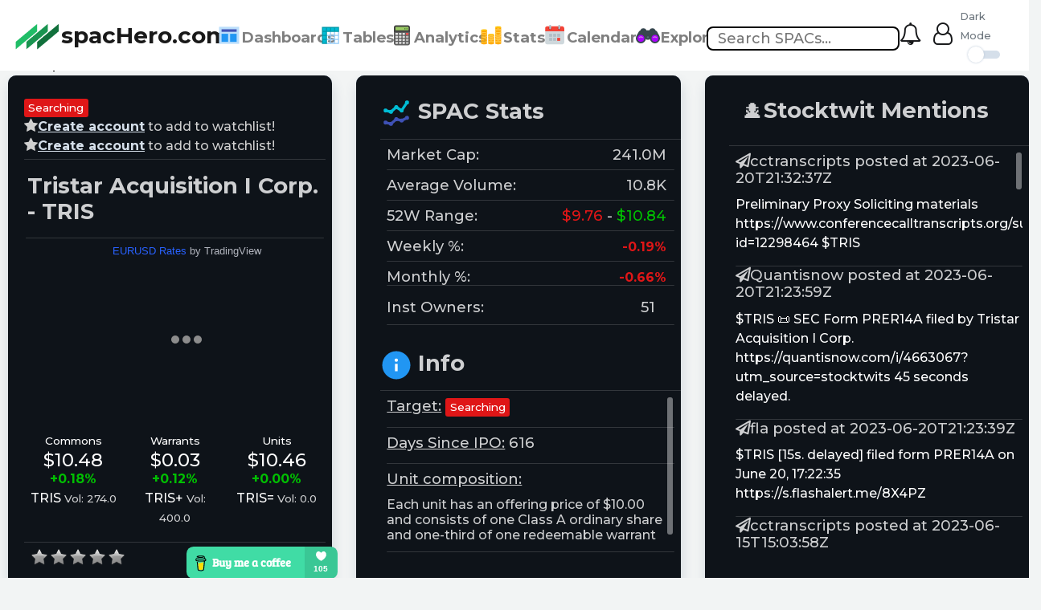

--- FILE ---
content_type: text/html; charset=utf-8
request_url: https://www.spachero.com/SPAC/TRIS/
body_size: 23618
content:

<!DOCTYPE html>
<html lang="en">
<head>
  <meta charset="utf-8" />
  <meta content="IE=edge" http-equiv="X-UA-Compatible" />
    
    <script async src="https://pagead2.googlesyndication.com/pagead/js/adsbygoogle.js?client=ca-pub-6190992172180890"
     crossorigin="anonymous"></script>
  <meta content="width=device-width, initial-scale=1" name="viewport" />
  <meta content="index, follow" name="robots" />
  <meta content="mrdfw84" name="author" />
  <meta content="spacHero.com" name="twitter:title" />
  <meta content="@spachero2" name="twitter:site" />
    <link rel="shortcut icon" href="/static/images/spachero-logo-small.png" type="image/x-icon">
   
                          <meta name="description" content="Tristar Acquisition I Corp. TRIS SPAC  ">
                          <meta name="keywords" content="TRIS SPAC, Tristar Acquisition I Corp., TRIS warrants, TRIS SPAC, TRIS Merger Target, TRIS deal, TRIS ipo">
                          <title>Tristar Acquisition I Corp. - TRIS SPAC - spacHero.com </title>
                          
<link crossorigin="anonymous" href="https://stackpath.bootstrapcdn.com/bootstrap/4.4.1/css/bootstrap.min.css" integrity="sha384-Vkoo8x4CGsO3+Hhxv8T/Q5PaXtkKtu6ug5TOeNV6gBiFeWPGFN9MuhOf23Q9Ifjh" rel="stylesheet"/>

  <link rel="stylesheet" href="/static/purgecss/style.css">
  <link rel="stylesheet" href="/static/css/css/skin_color.css">
<script type="text/javascript">
$(document).ready(function() {
    $(document).on('hover', '.dropdown-menu', function (e) {
      e.stopPropagation();
    });
});
</script>
<script async src="https://www.googletagmanager.com/gtag/js?id=G-RM3MY9KE1T"></script>
<script>
  window.dataLayer = window.dataLayer || [];
  function gtag(){dataLayer.push(arguments);}
  gtag('js', new Date());

  gtag('config', 'G-RM3MY9KE1T');
</script>
<style>
table.dataTable.compact thead th, table.dataTable.compact thead td {
padding: 1px 1px;
}
</style>
  <style>
      .footers a {color:#696969;}
.footers p {color:#696969;}
.footers ul {line-height:30px;}
#social-fb:hover {
     color: #3B5998;
     transition:all .001s;
 }
 #social-tw:hover {
     color: #4099FF;
     transition:all .001s;
 }
 #social-gp:hover {
     color: #d34836;
     transition:all .001s;
 }
 #social-em:hover {
     color: #f39c12;
     transition:all .001s;
 }
 .bg-light {
    background-color: #ffffff !important;
}
    .blink_me {

      animation: blinker 2s linear infinite;

    }

    table.dataTable.compact thead th, table.dataTable.compact thead td {
    padding: 1px 1px;
}
    .blink_me {
      animation: blinker 2s linear infinite;
    }

    @keyframes blinker {
      50% {
        opacity: 0;
      }
    }


[data-tip] {
  position:relative;

}
[data-tip]:before {
  content:'';
  /* hides the tooltip when not hovered */
  display:none;
  content:'Add to Watchlist';

}
[data-tip]:after {
  display:none;
  content:attr(data-tip);
  position:absolute;
  top:-35px;
  left:0px;
  padding:5px 8px;
  background:#1a1a1a;
  color:#fff;
  z-index:9;
  font-size: 0.75em;
  height:18px;
  line-height:18px;
  -webkit-border-radius: 3px;
  -moz-border-radius: 3px;
  border-radius: 3px;
  white-space:nowrap;
  word-wrap:normal;
}
[data-tip]:hover:before,
[data-tip]:hover:after {
  display:block;
}
  </style>
<style>
    .box-header {
      color: #475f7b;
      display: block;
      padding: 1rem;
    }
    .pre-target{
      background: rgb(2,0,36);
background: linear-gradient(90deg, rgba(2,0,36,0) 0%, rgba(224,10,10,1) 50%, rgba(0,212,255,0.05644264541754207) 100%);
    }

        .navbar-nav > .user-menu > .dropdown-menu > .user-body a {
    padding: 2px 2px;
    display: block;
    font-size: 1rem;
}
    .navbar-nav>.user-menu>.dropdown-menu>.user-body a {
      padding: 2px 2px;
      display: block;
      font-size: 1rem;
    }
  </style>


  <style>

        .notification2 {
            color: white;
            text-decoration: none;
            padding: 4px 24px;
            margin-right: 20px;
            margin-left: 20px;
            position: relative;
            display: inline-block;
            border-radius: 2px;
            font-size: 10px;
        }

        .notification:hover {
            background: #0b5ed7;
            color: #fff;
        }

        .notification-badge {
            position: relative;
            bottom: 15px;
            right: 12px;
            border-radius: 50%;
            border:none;
            outline: none;
            padding: 3px 3px;
            background: red;
            color: white;
            font-size: 12px;
        }


        .spaccounter .badge {
            position: absolute;
            top: 4px;
            right: -1px;
            padding: 4px 4px;
            border-radius: 50%;
            background: red;
            color: white;
            font-size: 12px;
        }

        .notification-section .dropdown-toggle::after {
            content: none;
        }

        .dropdown-toggle::after {
            color: #fff;
        }

        #notifications-dropdown li {
            max-width: 500px;
            word-wrap: break-word;
            display: inline-block;
            white-space: normal;
        }

        #notifications-dropdown.dropdown-menu {
            width: 15rem;
        }

    .typeahead,
    .tt-query,
    .typeahead {
      background-color: #FFFFFF;
      padding: 2px 2px;
      font-size: 14px;
    }

    #gainers_db{
  display:none;
}
    #losers_db{
  display:none;
}
    #volume_db{
  display:none;
}
    #target_name{
  visibility: hidden;
  overflow: hidden;
    width: 0px;
    height: 0px;
}
    </style>
<style type="text/css">
    h1,
    h2,
    h3,
    h4,
    body {
      font-family: 'Montserrat', sans-serif;
    }
    nav {
      font-family: 'Montserrat', sans-serif;
    }
.tt-input {
  width: 240px;
    height: 30px;
    padding: 10px 12px;
    font-size: 18px;
    line-height: 30px;
    border: 2px solid #000000;
    border-radius: 8px;
    outline: none;
  }

.tt-hint {
    width: 240px;
    height: 30px;
    padding: 8px 12px;
    font-size: 18px;
    line-height: 30px;
    border: 2px solid #ccc;
    border-radius: 8px;
    outline: none;
}


.tt-hint {
    color: #999;
}

.tt-menu { 
    width: 422px;
    margin-top: 12px;
    padding: 8px 0;
    background-color: #fff;
    border: 1px solid #ccc;
    border: 1px solid rgba(0, 0, 0, 0.2);
    border-radius: 8px;
    box-shadow: 0 5px 10px rgba(0,0,0,.2);
}

.tt-suggestion {
    padding: 3px 20px;
    font-size: 18px;
    line-height: 24px;
}

.tt-suggestion.tt-is-under-cursor { 
    color: #fff;
    background-color: #0097cf;

}

.tt-suggestion p {
    margin: 0;
}

.table-wrapper{
    box-shadow: 0px 35px 50px rgba( 0, 0, 0, 0.2 );
}

.fl-table {
    font-size: 14px;
    font-weight: normal;
    border: none;
    border-collapse: collapse;
    width: 100%;
    max-width: 100%;
    background-color: white;
}

.fl-table td, .fl-table th {
    text-align: center;
    padding: 0px;
}

.fl-table td {
    border-right: 1px solid #f8f8f8;
    font-size: 14px;
}

/*.fl-table thead th {
    color: #ffffff;
    background: #4FC3A1;
}


.fl-table thead th:nth-child(odd) {
    color: #ffffff;
    background: #324960;
}
*/
.fl-table tr:nth-child(even) {
    background: #F8F8F8;
}



.dropdown-large{ padding:20px; }

@media all and (min-width: 992px) {
  .dropdown-large{ min-width:500px; }
}

.dropdown:hover .dropdown-menu {
    display: block;
    margin-top: 0; // remove the gap so it doesn't close
 }
  </style>
<style type="text/css">
.dropdown-large{ padding:20px; }
@media all and (min-width: 992px) {
  .dropdown-large{min-width:700px;}
}
.dropdown-medium{ padding-left:20px;padding-top:20px; }
@media all and (min-width: 992px) {
  .dropdown-medium{min-width:600px;}
}
.dropdown-c2{ padding:20px; }
@media all and (min-width: 992px) {
  .dropdown-c2{min-width:550px;}
}
.dropdown-first{ padding:20px; }

@media all and (min-width: 992px) {
  .dropdown-first{ min-width:500px; }
}



    #chartdiv {
      width: 100%;
      height: 350px;
    }

.logo-s{
  -webkit-transition:width 0.1s linear;
  -moz-transition:width 0.1s linear;  
  -o-transition:width 0.1s linear;         
  transition:width 0.1s linear;  

}
.brand-s{
  -webkit-transition:font-size 0.1s linear;
  -moz-transition:font-size 0.1s linear;  
  -o-transition:font-size 0.1s linear;         
  transition:font-size 0.1s linear;  

}
.dropdown-toggle::after {
            content: none;
        }

        .dropdown-menu > li > a {
    color: #090909;
}
.theme-classic .dt-buttons .dt-button {
      background-color: #b4b4b4;
          font-weight: bold;
    }

    div.dt-button-collection button.dt-button:active:not(.disabled),
    div.dt-button-collection button.dt-button.active:not(.disabled),
    div.dt-button-collection div.dt-button:active:not(.disabled),
    div.dt-button-collection div.dt-button.active:not(.disabled),
    div.dt-button-collection a.dt-button:active:not(.disabled),
    div.dt-button-collection a.dt-button.active:not(.disabled) {
      background-color: #8ce09a;
    }
<!--    section {-->
<!--   transform: scale(0.8);-->
<!--   transform-origin: 0 0;-->
<!--   // add prefixed versions too.-->
<!--}-->

</style>



<link href="https://cdn.datatables.net/1.10.24/css/jquery.dataTables.min.css" rel="stylesheet" type="text/css"/>
<link rel="stylesheet" href="/static/star-ratings/css/star-ratings.css">
<script type="text/javascript" src="/static/star-ratings/js/dist/star-ratings.min.js"></script>
<style>
      .footers a {color:#696969;}
.footers p {color:#696969;}
.footers ul {line-height:30px;}
#social-fb:hover {
     color: #3B5998;
     transition:all .001s;
 }
 #social-tw:hover {
     color: #4099FF;
     transition:all .001s;
 }
 #social-gp:hover {
     color: #d34836;
     transition:all .001s;
 }
 #social-em:hover {
     color: #f39c12;
     transition:all .001s;
 }
 .bg-light {
    background-color: #ffffff !important;
}
    .blink_me {

      animation: blinker 2s linear infinite;

    }

    table.dataTable.compact thead th, table.dataTable.compact thead td {
    padding: 1px 1px;
}
    .blink_me {
      animation: blinker 2s linear infinite;
    }

    @keyframes blinker {
      50% {
        opacity: 0;
      }
    }
  </style>
  <style>
    .box-header {
      color: #475f7b;
      display: block;
      padding: 1rem;
    }

    .theme-classic .dt-buttons .dt-button {
      background-color: #e76f6f;
    }

    div.dt-button-collection button.dt-button:active:not(.disabled),
    div.dt-button-collection button.dt-button.active:not(.disabled),
    div.dt-button-collection div.dt-button:active:not(.disabled),
    div.dt-button-collection div.dt-button.active:not(.disabled),
    div.dt-button-collection a.dt-button:active:not(.disabled),
    div.dt-button-collection a.dt-button.active:not(.disabled) {
      background-color: #8ce09a;
    }
  </style>
    <style>
    #chartdiv {
      width: 100%;
      height: 350px;
    }
    </style>
    <style>

    .dropdown-menu {
      font-size: 16px;
    }

    .content {
      min-height: 250px;
      padding: 0px 0px 0px 0px;
      margin-right: auto;
      margin-left: auto;
    }

    .box-body {
      padding: 0.5rem 0.5rem;
    }
      .navbar-nav > .user-menu > .dropdown-menu > .user-body a {
    padding: 2px 2px;
    display: block;
    font-size: 1rem;
}

    .navbar-nav>.user-menu>.dropdown-menu>.user-body a {

      padding: 2px 2px;

      display: block;

      font-size: 1rem;

    }

  .like {
  padding-right: 0px;
  color: #D0D0D0;
  padding-top: 5px;
  padding-bottom: 0px;
  animation: like 0.5s linear;
  font-size: 16px;
}
  .warrantlike {
  padding-right: 0px;
  color: #D0D0D0;
  padding-top: 5px;
  padding-bottom: 0px;
  animation: like 0.5s linear;
  font-size: 16px;
}
.signToLike {
  padding-right: 0px;
  color: #D0D0D0;
  padding-top: 0px;
  animation: like 0.5s linear;
  font-size: 16px;
}

.heart {
  color: #FF0000;
  animation: heart 0.5s linear;
}

  .liked {
  padding-right: 0px;
  color: #FF0000;
  padding-top: 5px;
  padding-bottom: 0px;
  animation: liked 0.5s linear;
  font-size: 16px;
}
  .warrantliked {
  padding-right: 0px;
  color: #FF0000;
  padding-top: 5px;
  padding-bottom: 0px;
  animation: liked 0.5s linear;
  font-size: 16px;
}
.unheart {
  color: #00000030;
  animation: unheart 0.5s linear;
}
  </style>
  <style type="text/css">
    h1,
    h2,
    h3,
    h4,
    body {
      font-family: 'Montserrat', sans-serif;
    }

    nav {
      font-family: 'Montserrat', sans-serif;
    }
  </style>


</head>

<body class="layout-top-nav theme-classic -skin fixed" id="mainbody">
<nav class="navbar navbar-expand-lg navbar-light bg-light fixed-top justify-content-between" data-toggle="affix">
<a class="navbar-brand font-weight-bold brand-s" href="/" id='brand' style='font-size: 28px'> <img id="Logo" src="/static/images/spachero-logo-small.png" width="60" alt="" class="logo-s">spacHero.com</a>
  <button class="navbar-toggler" type="button" data-toggle="collapse" data-target="#main_nav" aria-expanded="false" aria-label="Toggle navigation">
    <span class="navbar-toggler-icon"></span>
  </button>
  <div class="collapse navbar-collapse" id="main_nav">
<ul class="navbar-nav">
  <li class="nav-item dropdown">
    <a class="nav-link d-flex dropdown-toggle font-size-16 font-weight-bold" href="#" data-toggle="dropdown" style="padding-right: 0rem;"><img class="icon align-items-center" style="height: 30px;"  src="/static/flat-color-icons/SVG/template.svg" alt="planner.svg"/> <span class="pt-1">Dashboards</span>  </a>
      <div class="dropdown-menu dropdown-first">
            <div class="row">
                <div class="col-md-6">
                      <h5 class="box-header font-size-16 text-dark font-weight-bold" style="padding: 0px">Main Trackers</h5>
                        <ul class="list-unstyled">
                            <li class="font-size-14 mb-2"><a href="/"><img class="icon align-items-center" style="height: 25px;"  src="/static/flat-color-icons/SVG/home.svg"/> Active SPACs</a></li>
                            <li class="font-size-14 mb-2"><a href="/despacs/"><img class="icon align-items-center" style="height: 25px;"  src="/static/flat-color-icons/SVG/ok.svg"/> Completed SPACs </a></li>
                            <li class="font-size-14 mb-2"><a href="/pretarget/"><img class="icon align-items-center" style="height: 25px;"  src="/static/flat-color-icons/SVG/search.svg"/> Leadership Table <div></div></a></li>
                            <li class="font-size-14 mb-2"><a href="/ipo/"><img class="icon align-items-center" style="height: 25px;"  src="/static/flat-color-icons/SVG/filing_cabinet.svg"/> SEC Dashboard </a></li>
                        </ul>
                </div>

                 <div class="col-md-5">
                      <h5 class="box-header font-size-16 text-dark font-weight-bold" style="padding: 0px">Feeds</h5>
                        <ul class="list-unstyled">

                            <li class="font-size-14 mb-2"><a href="/news/"><img class="icon align-items-center" style="height: 25px;"  src="/static/flat-color-icons/SVG/news.svg"/> SPAC News</a></li>
                            <li class="font-size-14 mb-2"><a href="/pressreleases/"><img class="icon align-items-center" style="height: 25px;"  src="/static/flat-color-icons/SVG/view_details.svg"/> Press Releases</a></li>
                            <li class="font-size-14 mb-2"><a href="/hedgefund/"><img class="icon align-items-center" style="height: 25px;"  src="/static/flat-color-icons/SVG/department.svg"/> Hedge Funds</a></li>
                            <li class="font-size-14 mb-2"><a href="https://browser.spachero.com"><img class="icon align-items-center" style="height: 25px;"  src="/static/flat-color-icons/SVG/opened_folder.svg"/> SPAC Browser</a></li>
                        </ul>
                </div>
            </div>
        </div> 
  </li>
  <li class="nav-item dropdown">
    <a class="nav-link  d-flex font-size-16 font-weight-bold" href="#"><img class="icon align-items-center" style="height: 30px;"  src="/static/flat-color-icons/SVG/data_sheet.svg" alt="data_sheet.svg"/> <span class="pt-1">Tables</span>  </a>
      <div class="dropdown-menu dropdown-medium">
            <div class="row">
                <div class="col-md-4">
                      <h5 class="box-header font-size-16 text-dark font-weight-bold" style="padding: 0px">Commons</h5>
                        <ul class="list-unstyled">
                            <li class="font-size-14 mb-2"><a href="/commons/">Live Table</a></li>
                            <li class="font-size-14 mb-2"><a href="/top50/">Top-50 Active SPACs</a></li>
                            <li class="font-size-14 mb-2"><a href="/top50/despac">Top-50 de-SPACs</a></li>
                            <li class="font-size-14 mb-2"><a href="/top50/pretarget">Top-50 Pre-target</a></li>
                        </ul>
                </div>
                 <div class="col-sm-4">
                      <h5 class="box-header font-size-16 text-dark font-weight-bold" style="padding: 0px">Warrants</h5>
                        <ul class="list-unstyled">
                            <li class="font-size-14 mb-2"><a href="/spacwarrants/">Live Table</a></li>
                            <li class="font-size-14 mb-2"><a href="/spacwarrants/top100/">Top-100 Warrants</a></li>
                            <!-- <li class="font-size-16 mb-2"><a href="#">All U.S Warrants</a></li> -->
                        </ul>
                </div>
                 <div class="col-md-3">
                      <h5 class="box-header font-size-16 text-dark font-weight-bold" style="padding: 0px">Units</h5>
                        <ul class="list-unstyled">
                            <li class="font-size-14 mb-2"><a href="/units/">Live Table</a></li>
                            <li class="font-size-14 mb-2"><a href="/units/top100/">Top-100 Units</a></li>
                        </ul>
                </div>
            </div>
        </div> 
  </li>
     <li class="nav-item dropdown">
    <a class="nav-link  d-flex font-size-16 font-weight-bold" href="#"> <img class="icon align-items-center" style="height: 30px;"  src="/static/flat-color-icons/SVG/calculator.svg" alt="SPAC Analytics"/> <span class="pt-1"> Analytics</span></a>
      <div class="dropdown-menu dropdown-c2" style="min-width:250px;">

                        <ul class="list-unstyled"  style="padding-bottom: 0px">
                            <li class="font-size-16 mb-2"><a href="/analytics/"><img class="icon  mb-2 align-items-center" style="height: 25px;"  src="/static/flat-color-icons/SVG/calculator.svg" alt="SPAC Analytics"/>SPAC Analytics </a></li>
                            <li class="font-size-16 mb-0"><a href="#"><img class="icon align-items-center" style="height: 25px;"  src="/static/flat-color-icons/SVG/scatter_plot.svg" alt="SPAC Calendar"/>Visualizations <small>(soon)</small> </a></li>
                        </ul>
        </div>
  </li>
  <li class="nav-item dropdown">
    <a class="nav-link  d-flex font-size-16 font-weight-bold" href="#"><img class="icon align-items-center" style="height: 30px;"  src="/static/flat-color-icons/SVG/sales_performance.svg" alt="sales_performance.svg"/> <span class="pt-1">Stats</span></a>
      <div class="dropdown-menu dropdown-large">
            <div class="row">
               <div class="col-md-4">
                   <h5 class="box-header font-size-14" style="padding: 0px">🎯 <strong>Analyst Estimates</strong></h5>
                        <ul class="list-unstyled">
                            <li class="font-size-14 mb-2"><a href="/pricetargets/">Price Targets</a></li>
                            <li class="font-size-14 mb-2"><a href="/pricetargets/daily">Daily Targets</a></li>
                        </ul>
                </div><!-- end col-3 -->
                <div class="col-md-4">
                    <h5 class="box-header font-size-14" style="padding: 0px">📉 <strong>Shorts</strong></h5>
                        <ul class="list-unstyled">
                            <li class="font-size-14 mb-2"><a href="/shortinterest/">Short Interest</a></li>
                            <li class="font-size-14 mb-2"><a href="/shortvolume/">Daily Short Volume</a></li>
                        </ul>
                </div>
                <div class="col-md-4">
                    <h5 class="box-header font-size-14" style="padding: 0px">🏛 <strong>Inst. Owners/RSI</strong></h5>
                        <ul class="list-unstyled">
                            <li class="font-size-14 mb-2"><a href="/stats/">Active SPACs</a></li>
                            <li class="font-size-14 mb-2"><a href="/despacs/stats/">Completed SPACs</a></li>
                        </ul>
                </div>
            </div>
        </div>
  </li>
    <li class="nav-item dropdown">
    <a class="nav-link  d-flex font-size-16 font-weight-bold" href="#"> <img class="icon align-items-center" style="height: 30px;"  src="/static/flat-color-icons/SVG/planner.svg" alt="SPAC Calendar"/> <span class="pt-1"> Calendars</span></a>
      <div class="dropdown-menu dropdown-c2" style="min-width:250px;">

                        <ul class="list-unstyled"  style="padding-bottom: 0px">
                            <li class="font-size-16 mb-2"><a href="/calendar/"><img class="icon  mb-2 align-items-center" style="height: 25px;"  src="/static/flat-color-icons/SVG/planner.svg" alt="SPAC Calendar"/>SPAC Calendar </a></li>
                            <li class="font-size-16 mb-0"><a href="/calendar/earnings"><img class="icon align-items-center" style="height: 25px;"  src="/static/flat-color-icons/SVG/planner.svg" alt="SPAC Calendar"/>Earnings Calendar </a></li>
                        </ul>
        </div>
  </li>

    <li class="nav-item dropdown">
    <a class="nav-link  d-flex font-size-16 font-weight-bold" href="#"> <img class="icon align-items-center" style="height: 30px;"  src="/static/flat-color-icons/SVG/binoculars.svg" alt="binoculars.svg"/> <span class="pt-1"> Explore</span></a>
      <div class="dropdown-menu dropdown-c2">
            <div class="row">
                <div class="col-md-6">
                      <h5 class="box-header font-size-16 text-dark font-weight-bold" style="padding: 0px">Heatmaps</h5>
                        <ul class="list-unstyled"  style="padding-bottom: 20px">
                            <li class="font-size-14 mb-2"><a href="/heatmap/spac/">Active SPACs </a></li>
                            <li class="font-size-14 mb-2"><a href="/heatmap/despac/">Completed SPACs </a></li>
                        </ul>
                         <h5 class="box-header font-size-18" style="padding: 0px"><span class="font-size-16 fa fa-twitter"></span><strong>Twitter</strong></h5>
                        <ul class="list-unstyled">
                            <li class="font-size-14 mb-2"><a href="https://twitter.com/spachero2" target="_blank">spacHero</a></li>
                            <li class="font-size-14 mb-2"><a href="https://twitter.com/spacHero_SEC" target="_blank">SEC Filing Alerts</a></li>
                            <li class="font-size-14 mb-2"><a href="https://twitter.com/spacHeroNews" target="_blank">SPAC News Bot</a></li>
                        </ul>                         
                </div>
                 <div class="col-md-6">
                        <h5 class="box-header font-size-14" style="padding: 0px">🗃<strong>Other tools</strong></h5>
                        <ul class="list-unstyled" style="padding-bottom: 20px">
                            <li class="font-size-14 mb-2"><a href="">SPAC Cards <small><i>(soon)</i></small></a></li>
                            <li class="font-size-14 mb-2"><a href="/spacbite/">SPACBite</a></li>
                            <li class="font-size-14 mb-2"><a href="/da/">Definitive Agreements</a></li>
                            <li class="font-size-14 mb-2"><a href="/api/">SPAC API</a></li>
                        </ul>
                        <h5 class="box-header font-size-16" style="padding: 0px">ℹ <strong>About</strong></h5>
                        <ul class="list-unstyled">
                            <li class="font-size-14 mb-2"><a href="/faq/">❓FAQ</a></li>
                            <li class="font-size-14 mb-2"><h5><a href="https://www.buymeacoffee.com/mrdfw84" target="_blank">☕Buy me a coffee</a></h5></li>
                        </ul>
                </div>
            </div>
        </div> 
  </li>
</ul>

<div id="custom-search" class="pt-2">
    <input class="typeahead" type="text" placeholder="Search SPACs...">
</div>
</div>


<ul class="navbar-nav ml-auto">

        
         
        <li class="notifications-menu">
        <a href="#" class="dropdown-toggle" data-toggle="dropdown" title="Notifications">
          <span id='notification-bell' class='font-size-24 fa fa-bell-o'></span>
           <span class="badge" id="notification2-badge"></span>
        </a>
        <ul class="dropdown-menu dropdown-menu-right">

          <li class="header">
          <div class="p-20">
            <div class="flexbox">
              <div>
                <h4 class="mb-0 mt-0">Notifications</h4>
              </div>
              <div>
                <a href="#" class="text-danger">Clear All</a>
              </div>
            </div>
          </div>
          </li>

          <li>
          <ul class="menu sm-scrol">
            <li>
            <a href="/login/">
              <i class="text-danger"></i> Please login to view your notifications.
            </a>
            </li>
          </ul>
          </li>
        </ul>
        </li>  
        <li class="user user-menu">
        <a href="#" class="dropdown-toggle " data-toggle="dropdown" title="User">
         <span class="font-size-24 fa fa-user-o"></span>
        </a>  
        <ul class="dropdown-menu dropdown-menu-right">
          <!-- User image -->
          <li class="user-header" data-overlay="1">
            <div class="flexbox align-self-center">

            <h4 class="user-name align-self-center text-dark">
              <span>Welcome, Guest</span>
            </h4>
            </div>
          </li>
             <li class="user-body">
            <a class="dropdown-item" href="/register/"> <i class="fa fa-id-card"></i>Create account</a>
            <div class="dropdown-divider"></div>
            <a class="dropdown-item" href="/login/"> <i class="fa fa-star"></i>Login with username</a>
            <div class="dropdown-divider"></div>
             <a class="dropdown-item" href="/accounts/twitter/login/"><i class="font-size-72 fa fa-twitter"></i>Login with Twitter</a>

                  <div class="dropdown-divider"></div>
             <a class="dropdown-item" href="/accounts/facebook/login/"><i class="font-size-72 fa fa-facebook"></i>Login with Facebook</a>
                  <div class="dropdown-divider"></div>
             <a class="dropdown-item" href="/accounts/reddit/login/"><i class="font-size-72 fa fa-reddit"></i>Login with Reddit</a>
             </li>

        </ul>
        
            </ul>
            <div>
            <div class="text-muted" for="rtl" style="padding-left:10px"><small>  Dark Mode  </small></div>
            <label style="padding-right:20px;padding-left:20px" class="switch switch-success switch-success">
                  
                <input id='skin-selector' type="checkbox" data-mainsidebarskin="toggle">
                


                <span class="switch-indicator pull-right"></span><span class="switch-description"></span></label>
</div>
</nav>




         <section class="content"  style="max-width: 1600px;padding: 50px 0px 0px 10px;">
  <div class="container-full" style="padding-top: 20px;">
                  <small class="pl-10"><b>Last Updated: </b>
                    <script>document.write(document.lastModified);</script>
                </small>

                      <div class=row>
                    <div class="col-12 col-xl-4">
                      <div class="box bg-img box-inverse" style="padding-left: 10px;height: 650px;" data-overlay="8">
                        <div class="box-body mt-20" style='padding-left: 10px'>
                          <div>
                            <text class="badge badge-danger font-size-12">Searching</text>
                                  
                        <div class="signToLike" id="ctext"><i class="fa fa-star font-size-16"></i><a class='text-light font-weight-bold' href="/register/" target="_blank"><u>Create account</u></a> to add to watchlist!</div>
                  
  
                        <div class="signToLike" id="wtext"><i class="fa fa-star font-size-16"></i><a class='text-light font-weight-bold' href="/register/" target="_blank"><u>Create account</u></a> to add to watchlist!</div>
                  
                  
                            
                          </div>
                          <div class="box-header" style="padding:2px;"></div>
                          <div class=box-header style="padding:2px;">
                            <div class="col-12 col-xl-12" style="padding:2px;">
                              <h3 class="font-weight-500" style="padding:0px;">
                                
                                <strong> Tristar Acquisition I Corp. - TRIS</strong>
                              </h3>
                            </div>
                            <div class="box-header" style="padding:2px;"></div>
                            <!-- TradingView Widget BEGIN -->
                            <div class="tradingview-widget-container text-center">
                             <div class="tradingview-widget-copyright"><a href="https://www.tradingview.com/symbols/EURUSD/?exchange=FX" rel="noopener" target="_blank"><span class="blue-text">EURUSD Rates</span></a> by TradingView</div>
                             
                         <script type="text/javascript" src="https://s3.tradingview.com/external-embedding/embed-widget-mini-symbol-overview.js" async>
                            {
                              "symbol": "NYSE:TRIS",
                              "width": 400,
                              "height": 220,
                              "locale": "en",
                              "dateRange": "3M",
                              "colorTheme": "dark",
                              "trendLineColor": "rgba(41, 98, 255, 1)",
                              "underLineColor": "rgba(41, 98, 255, 0.3)",
                              "underLineBottomColor": "rgba(41, 98, 255, 0)",
                              "isTransparent": true,
                              "autosize": false,
                              "largeChartUrl": ""
                            }
                          </script>

                            
                            </div>
                            <!-- TradingView Widget END -->
                            <ul class="flexbox flex-justified flex-nowrap mt-20 text-center">
                              <li>
                                
                                <p class="font-size-12 mb-0 font-weight-300">Commons</p>
                                    <p class="font-size-20 mb-0 font-weight-300"> $10.48 </p>
                                <span class="text-success font-size-14 font-weight-400"><strong> +0.18%</strong></span>
                                <p> TRIS <small class="font-size-12">Vol: 274.0</small>
                    
                              </li>
                              
                    <li>
                        <p class="font-size-12 mb-0 font-weight-300">Warrants</p>
                         <p class="font-size-20 mb-0 font-weight-300"> $0.03  </p>
                      <span class="text-success font-size-14 font-weight-400"><strong> +0.12%</strong></span>
                        <p> TRIS+ <small class="font-size-12">Vol: 400.0</small></p>
                      </li>
                    
                              
                    <li>
                        <p class="font-size-12 mb-0 font-weight-300">Units</p>
                        <p class="font-size-20 mb-0 font-weight-300"> $10.46  </p>
                        <span class="text-success font-size-14 font-weight-400"><strong> +0.00%</strong></span>
                        <p> TRIS= <small class="font-size-12">Vol: 0.0 </small></p>
                      </li>
                    
                            </ul>
                          </div>
                            <div class="row">
                                <div class='pt-2 pl-4 font-size-12'>

<style>
    #dsrf317f5b1ff394d9c8bf2ad66fab6ca28 .star-ratings-rating-full, #dsrf317f5b1ff394d9c8bf2ad66fab6ca28 .star-ratings-rating-empty {
        width: 20px;
        height: 20px;
        background: url(/static/star-ratings/images/stars.png) no-repeat;
        background-size: 60px;
    }

    #dsrf317f5b1ff394d9c8bf2ad66fab6ca28 .star-ratings-rating-empty {
        background-position: -20px 0;
    }

    
</style>



<div id="dsrf317f5b1ff394d9c8bf2ad66fab6ca28" class="star-ratings" data-max-rating="5" data-avg-rating="0.000">
    
        <div class="star-ratings-rating-stars-container">
            <ul class="star-ratings-rating-background">
                
                    <li>
                        
                            <span class="star-ratings-rating-empty" title="Log in to rate"></span>
                        
                    </li>
                
                    <li>
                        
                            <span class="star-ratings-rating-empty" title="Log in to rate"></span>
                        
                    </li>
                
                    <li>
                        
                            <span class="star-ratings-rating-empty" title="Log in to rate"></span>
                        
                    </li>
                
                    <li>
                        
                            <span class="star-ratings-rating-empty" title="Log in to rate"></span>
                        
                    </li>
                
                    <li>
                        
                            <span class="star-ratings-rating-empty" title="Log in to rate"></span>
                        
                    </li>
                
            </ul>

            <ul class="star-ratings-rating-foreground" style="width: 0%">
                
                    <li>
                    
                        <span class="star-ratings-rating-full" title="Log in to rate"></span>
                    
                    </li>
                
                    <li>
                    
                        <span class="star-ratings-rating-full" title="Log in to rate"></span>
                    
                    </li>
                
                    <li>
                    
                        <span class="star-ratings-rating-full" title="Log in to rate"></span>
                    
                    </li>
                
                    <li>
                    
                        <span class="star-ratings-rating-full" title="Log in to rate"></span>
                    
                    </li>
                
                    <li>
                    
                        <span class="star-ratings-rating-full" title="Log in to rate"></span>
                    
                    </li>
                
            </ul>
        </div>
    
    
    
    <div class="star-ratings-rating-average">Average:  <span class='star-ratings-rating-value'>0</span></div>
    
    
    <div class="star-ratings-rating-count">Rating Count:  <span class='star-ratings-rating-value'>0</span></div>
    
    
    <div class="star-ratings-rating-user">You Rated:  <span class='star-ratings-rating-value'>Not rated</span></div>
    
        <p>Please log in to rate.</p>
    
    
    <div class="star-ratings-errors"></div>
    
</div>

</div>
                                  <a href="https://www.buymeacoffee.com/mrdfw84"><img  class="pull-right" style="max-width: 80%;vertical-align: top;" src="https://img.buymeacoffee.com/button-api/?text=Buy me a coffee&emoji=&slug=mrdfw84&button_colour=40DCA5&font_colour=ffffff&font_family=Bree&outline_colour=000000&coffee_colour=FFDD00"></a>

                            </div>
                        </div>
                      </div>
                    </div>
                    
                    <div class="col-12 col-xl-4">
                  <div class="box bg-img box-inverse" style="padding-left: 30px;height: 650px;" data-overlay="8">
                    <div class="box-header" style="padding-left:0px;padding-bottom:0px;">
                      <h3 class="font-weight-500"><img class="icon align-items-center" style="height: 40px;"  src="/static/flat-color-icons/SVG/line_chart.svg"/>
                        <strong>SPAC Stats</strong>
                      </h3>
                    </div>
                    <div class="box-body with-border">
                       <h5 class="font-weight-100 mb-2">Market Cap: <span class='pull-right font-weight-light mr-10'>241.0M</span>
                      </h5>
                        <div class="box-header" style="padding:0px;"></div>
                       <h5 class="font-weight-150 mb-2 pt-2">Average Volume: <span class='pull-right font-weight-light mr-10'>10.8K</span>
                      </h5>
                       <div class="box-header" style="padding:0px;"></div>
                      <h5 class="font-weight-200 mb-2 pt-2">52W Range: <span class='pull-right font-weight-light mr-10'><span class="text-danger">$9.76</span> - <span class="text-success">$10.84</span></span>
                      </h5>
                        <div class="box-header" style="padding:0px;"></div>
                        <h5 class="font-weight-200 mb-2 pt-2">Weekly %: <span class="pull-right font-weight-light mr-10"><span class="text-danger font-size-14 font-weight-400"><strong> -0.19%</strong></span></span>
                      </h5>
                        <div class="box-header" style="padding:0px;"></div>
                        <h5 class="font-weight-200 mb-2 pt-2">Monthly %: <span class="pull-right font-weight-light mr-10"><span class="text-danger font-size-14 font-weight-400"><strong> -0.66%</strong></span></span>
                        <div class="box-header" style="padding:0px;"></div>
                        <h5 class="font-weight-200 pt-2">Inst Owners:  <span class="pull-right font-weight-light pr-4">51</span></h5>
                        <div class="box-header" style="padding:0px;"></div>
                    </div>
                    <div class="box-header" style="padding-left:0px;padding-bottom:0px;padding-top:2px">
                      <h3 class="font-weight-500 pt-0 pl-0"><img class="icon align-items-center" style="height: 40px;"  src="/static/flat-color-icons/SVG/info.svg"/>
                        <strong>Info</strong>
                      </h3>
                    </div>
                    <div class="box-body with-border">
                        <div class="info-box-scroll">
                        
                      <h5 class="font-weight-200 mb-8"><u>Target:</u> <span class='font-weight-light mr-10'> <text class="badge badge-danger font-size-12">Searching</text></span></h5>
                            <div class="box-header" style="padding:0px;padding-top:1px;"></div>
                            <h5 class="font-weight-200 mb-8 pt-2"> <u>Days Since IPO:</u> 616</h5>
                            <div class="box-header" style="padding:2px;"></div>
                            <h5 class="font-weight-100 mb-8 pt-2"><u>Unit composition:</u> <h6 class='font-weight-light mr-10'>Each unit has an offering price of
$10.00 and consists of one Class A ordinary share and one-third of one redeemable warrant</h6></h5>
                            <div class="box-header" style="padding:0px;"></div>
                            <h5 class="font-weight-200 mb-8 pt-2"> <u>Trust Size:</u> 25000000.0M</h5>
                    
                        </div>
                                  <div class=box-header></div>
                    </div>
                  </div>
                </div>
                    <script async src="https://pagead2.googlesyndication.com/pagead/js/adsbygoogle.js?client=ca-pub-6190992172180890"
     crossorigin="anonymous"></script>
<ins class="adsbygoogle"
     style="display:block"
     data-ad-format="fluid"
     data-ad-layout-key="-6t+ed+2i-1n-4w"
     data-ad-client="ca-pub-6190992172180890"
     data-ad-slot="5396487322"></ins>
<script>
     (adsbygoogle = window.adsbygoogle || []).push({});
</script><div class="col-12 col-xl-4">
                                           <div class="box bg-img box-inverse" style="padding-left: 30px;height: 650px;" data-overlay="8">	
                                        <div class="box-header"> <h3 class="font-weight-500">🕵<strong>Stocktwit Mentions</strong>  </h3> </div>
                                  <div class="box-body">
                                    <div class="stocktwit-scroll">
                                 <h5><span class="fa fa-send-o font-weight-bold"></span>cctranscripts posted at 2023-06-20T21:32:37Z</h5>
                            <p>Preliminary Proxy Soliciting materials https://www.conferencecalltranscripts.org/summary/?id=12298464 $TRIS</p>
                            <div class="box-header" style="padding:0px;"></div><h5><span class="fa fa-send-o font-weight-bold"></span>Quantisnow posted at 2023-06-20T21:23:59Z</h5>
                            <p>$TRIS 📜 SEC Form PRER14A filed by Tristar Acquisition I Corp.

https://quantisnow.com/i/4663067?utm_source=stocktwits

45 seconds delayed.</p>
                            <div class="box-header" style="padding:0px;"></div><h5><span class="fa fa-send-o font-weight-bold"></span>fla posted at 2023-06-20T21:23:39Z</h5>
                            <p>$TRIS [15s. delayed] filed form PRER14A on June 20, 17:22:35 https://s.flashalert.me/8X4PZ</p>
                            <div class="box-header" style="padding:0px;"></div><h5><span class="fa fa-send-o font-weight-bold"></span>cctranscripts posted at 2023-06-15T15:03:58Z</h5>
                            <p>As previously disclosed in our Current Report on Form  https://www.conferencecalltranscripts.org/summary/?id=12285546 $TRIS</p>
                            <div class="box-header" style="padding:0px;"></div><h5><span class="fa fa-send-o font-weight-bold"></span>EarningsInsider posted at 2023-06-14T21:42:00Z</h5>
                            <p>Tristar Acquisition I Corp. Files SEC Form 8-K $TRIS https://www.marketbeat.com/stocks/NYSE/TRIS/sec-filings/</p>
                            <div class="box-header" style="padding:0px;"></div><h5><span class="fa fa-send-o font-weight-bold"></span>Quantisnow posted at 2023-06-14T21:31:32Z</h5>
                            <p>$TRIS 📜 Tristar Acquisition I Corp. filed SEC Form 8-K: Other Events

https://quantisnow.com/i/4643176?utm_source=stocktwits

⚡ See this insight 45 seconds early at https://quantisnow.com/feed ⚡</p>
                            <div class="box-header" style="padding:0px;"></div><h5><span class="fa fa-send-o font-weight-bold"></span>fla posted at 2023-06-14T21:31:06Z</h5>
                            <p>$TRIS [15s. delayed] filed form 8-K on June 14, 17:30:03 https://s.flashalert.me/iZkZCn</p>
                            <div class="box-header" style="padding:0px;"></div><h5><span class="fa fa-send-o font-weight-bold"></span>cctranscripts posted at 2023-05-16T14:41:09Z</h5>
                            <p>Preliminary Proxy Soliciting materials https://www.conferencecalltranscripts.org/summary/?id=12166696 $TRIS</p>
                            <div class="box-header" style="padding:0px;"></div><h5><span class="fa fa-send-o font-weight-bold"></span>cctranscripts posted at 2023-05-12T10:21:36Z</h5>
                            <p>Tri-S Security Corp. Just Filed Its Quarterly Report: Net Income Per Ordin... https://www.conferencecalltranscripts.org/summary/?id=12148722 $TRIS</p>
                            <div class="box-header" style="padding:0px;"></div><h5><span class="fa fa-send-o font-weight-bold"></span>EarningsInsider posted at 2023-05-12T10:20:30Z</h5>
                            <p>Tristar Acquisition I Corp. Files SEC Form 10-Q $TRIS https://www.marketbeat.com/stocks/NYSE/TRIS/sec-filings/</p>
                            <div class="box-header" style="padding:0px;"></div><h5><span class="fa fa-send-o font-weight-bold"></span>Quantisnow posted at 2023-05-12T10:05:55Z</h5>
                            <p>$TRIS 📜 SEC Form 10-Q filed by Tristar Acquisition I Corp.

https://quantisnow.com/i/4492232?utm_source=stocktwits

45 seconds delayed.</p>
                            <div class="box-header" style="padding:0px;"></div><h5><span class="fa fa-send-o font-weight-bold"></span>stockilluminati posted at 2023-05-08T18:00:12Z</h5>
                            <p>$TRIS https://www.stockilluminati.com/tris/filings.php - Tristar Acquisition I Corp. Class A Ordinary Shares files form PRE 14A today, check out the details.</p>
                            <div class="box-header" style="padding:0px;"></div><h5><span class="fa fa-send-o font-weight-bold"></span>cctranscripts posted at 2023-05-08T17:53:23Z</h5>
                            <p>Other preliminary proxy statements https://www.conferencecalltranscripts.org/summary/?id=12122118 $TRIS</p>
                            <div class="box-header" style="padding:0px;"></div><h5><span class="fa fa-send-o font-weight-bold"></span>Quantisnow posted at 2023-05-08T17:52:06Z</h5>
                            <p>$TRIS 📜 SEC Form PRE 14A filed by Tristar Acquisition I Corp.

https://quantisnow.com/i/4461881?utm_source=stocktwits

45 seconds delayed.</p>
                            <div class="box-header" style="padding:0px;"></div><h5><span class="fa fa-send-o font-weight-bold"></span>fla posted at 2023-05-08T17:51:49Z</h5>
                            <p>$TRIS [15s. delayed] filed form PRE 14A on May 08, 13:50:57 https://s.flashalert.me/qwhJM</p>
                            <div class="box-header" style="padding:0px;"></div><h5><span class="fa fa-send-o font-weight-bold"></span>TickerDD_com posted at 2023-04-21T19:05:19Z</h5>
                            <p>From 4/14/2023, looking back across 17 Month-Ends for TRIS, Percentage Change of Average Monthly Price had More Positives (75%)  while Percentage Change of Average Monthly Volume had All Positives (100%) $TRIS #TRIS #TRISStock #TickerDD #TRISPrice https://www.youtube.com/watch?v=oz6dCcsxsa8</p>
                            <div class="box-header" style="padding:0px;"></div><h5><span class="fa fa-send-o font-weight-bold"></span>intratio posted at 2023-04-14T12:41:22Z</h5>
                            <p>$TRIS https://www.intratio.com/stock-forecast/TRIS Tristar Acquisition I Corp The predictive model has predicted that the stock price of this company is not set up well for the near-term and will continue to trend quite negatively in the next months</p>
                            <div class="box-header" style="padding:0px;"></div><h5><span class="fa fa-send-o font-weight-bold"></span>intratio posted at 2023-04-12T08:44:03Z</h5>
                            <p>The mathematical model reaches the conclusion the value of this company will depreciate in the short-term with a very negative long-term outlook $TRIS</p>
                            <div class="box-header" style="padding:0px;"></div><h5><span class="fa fa-send-o font-weight-bold"></span>intratio posted at 2023-04-10T11:57:50Z</h5>
                            <p>$TRIS https://www.intratio.com/stock-forecast/TRIS Tristar Acquisition I Corp Our analyst reaches the conclusion that the value of this company will depreciate in the short-term and will continue to have a very poor trend over the next months</p>
                            <div class="box-header" style="padding:0px;"></div><h5><span class="fa fa-send-o font-weight-bold"></span>intratio posted at 2023-04-09T10:01:50Z</h5>
                            <p>https://www.intratio.com/stock-forecast/TRIS Our artificial intelligence judges this company s stock price will depreciate in the short-term and is poised to drop further in the coming weeks $TRIS</p>
                            <div class="box-header" style="padding:0px;"></div><h5><span class="fa fa-send-o font-weight-bold"></span>intratio posted at 2023-04-08T06:02:06Z</h5>
                            <p>$TRIS https://www.intratio.com/stock-forecast/TRIS Tristar Acquisition I Corp Our artificial intelligence has detected the value of this equity has an unfavorable short-term setup and has a dramatic negative long-term outlook</p>
                            <div class="box-header" style="padding:0px;"></div><h5><span class="fa fa-send-o font-weight-bold"></span>intratio posted at 2023-04-04T09:17:28Z</h5>
                            <p>$TRIS https://www.intratio.com/stock-forecast/TRIS Our statistical model is forecasting the price action of this stock will not increase any time soon and is poised to drop further in the coming weeks</p>
                            <div class="box-header" style="padding:0px;"></div><h5><span class="fa fa-send-o font-weight-bold"></span>tickeron posted at 2023-04-01T14:40:31Z</h5>
                            <p>$TACK vs. $TRIS: what is the best stock to add to your portfolio? https://srnk.us/go/4533763</p>
                            <div class="box-header" style="padding:0px;"></div><h5><span class="fa fa-send-o font-weight-bold"></span>intratio posted at 2023-03-29T20:09:32Z</h5>
                            <p>$TRIS https://www.intratio.com/stock-forecast/TRIS Tristar Acquisition I Corp The model foretells the price action of this stock will hedge lower in the short-term and has non-existing long-term fundamentals</p>
                            <div class="box-header" style="padding:0px;"></div><h5><span class="fa fa-send-o font-weight-bold"></span>intratio posted at 2023-03-28T17:57:07Z</h5>
                            <p>https://www.intratio.com/stock-forecast/TRIS Our engine infers that this stock s value has a poor setup for the immediate future also clearly lacks long-term fundamentals $TRIS</p>
                            <div class="box-header" style="padding:0px;"></div><h5><span class="fa fa-send-o font-weight-bold"></span>intratio posted at 2023-03-25T15:54:11Z</h5>
                            <p>https://www.intratio.com/stock-forecast/TRIS The automated equity analyst estimates this company s value has an unfavorable short-term setup and is anticipated to lose heights in the next 90 days $TRIS</p>
                            <div class="box-header" style="padding:0px;"></div><h5><span class="fa fa-send-o font-weight-bold"></span>intratio posted at 2023-03-23T23:34:13Z</h5>
                            <p>https://www.intratio.com/stock-forecast/TRIS Our machine learning model reaches the conclusion that this equity s value will decrease in the near future with a clear pessimistic long-term perspective $TRIS</p>
                            <div class="box-header" style="padding:0px;"></div><h5><span class="fa fa-send-o font-weight-bold"></span>intratio posted at 2023-03-20T20:40:27Z</h5>
                            <p>$TRIS https://www.intratio.com/stock-forecast/TRIS Tristar Acquisition I Corp The artificial intelligence has detected the market value of this company will shortly go down and projects a dramatically gloomy future</p>
                            <div class="box-header" style="padding:0px;"></div><h5><span class="fa fa-send-o font-weight-bold"></span>intratio posted at 2023-03-18T22:11:01Z</h5>
                            <p>https://www.intratio.com/stock-forecast/TRIS Tristar Acquisition I Corp Our statistical model judges that the value of this equity has a poor outlook for the near future and, in the long run, faces severe disadvantages $TRIS</p>
                            <div class="box-header" style="padding:0px;"></div><h5><span class="fa fa-send-o font-weight-bold"></span>cctranscripts posted at 2023-03-09T21:08:46Z</h5>
                            <p>Tri-S Security Corp. Just Filed Its Annual Report: Net Income Per Ordin... https://www.conferencecalltranscripts.org/summary/?id=11901068 $TRIS</p>
                            <div class="box-header" style="padding:0px;"></div>
                                  </div>
                                  </div>
                                
                                       </div>
                                       </div>
                                       
            <div class="col-12 col-xl-4">
                            <div class="box bg-img box-inverse" style="padding-left: 30px;height:450px" data-overlay="5">				
                               <div class="box-header" style="padding-left:0px;padding-bottom:0px;">
                          <h3 class="font-weight-500 pt-0 pl-0"><img class="icon align-items-center" style="height: 40px;"  src="/static/flat-color-icons/SVG/conference_call.svg"/>
                            <strong>Management</strong>
                          </h3>
                        </div>
                              <div class="box-body">
                               <div class="mgmt-scroll">
                                       Officers, Directors and Director Nominees.  Our officers and directors presently have, and any of them in the future may have, additional fiduciary or contractual obligations to other entities, including another blank check company, and, accordingly, may have conflicts of interest in determining to which entity a particular business opportunity should be presented.  Following the completion of this offering and until we consummate our initial business combination, we intend to engage in the business of identifying and combining with one or more businesses or entities. Each of our officers and directors presently has, and any of them in the future may have, additional fiduciary or contractual obligations to other entities pursuant to which such officer or director is or will be required to present a business combination opportunity to such entity, subject to his or her fiduciary duties under Cayman Islands law. Accordingly, they may have conflicts of interest in determining to which entity    64     Table of Contents   a particular business opportunity should be presented. These conflicts may not be resolved in our favor and a potential target business may be presented to another entity prior to its presentation to us, subject to their fiduciary duties under Cayman Islands law.  In addition, our Sponsor, officers and directors may in the future become affiliated with other blank check companies that may have acquisition objectives that are similar to ours. Accordingly, they may have conflicts of interest in determining to which entity a particular business opportunity should be presented. These conflicts may not be resolved in our favor and a potential target business may be presented to such other blank check companies prior to its presentation to us, subject to our officers and directors fiduciary duties under Cayman Islands law. Our amended and restated memorandum and articles of association will provide that, to the fullest extent permitted by applicable law: (i) no individual serving as a director or an officer shall have any duty, except and to the extent expressly assumed by contract, to refrain from engaging directly or indirectly in the same or similar business activities or lines of business as us; and (ii) we renounce any interest or expectancy in, or in being offered an opportunity to participate in, any potential transaction or matter which may be a corporate opportunity for any director or officer, on the one hand, and us, on the other.  For a complete discussion of our executive officers and directors business affiliations and the potential conflicts of interest that you should be aware of, please see Management  Officers, Directors and Director Nominees, Management  Conflicts of Interest and Certain Relationships and Related Party Transactions.  Members of our management team and Board of Directors have significant experience as founders, board members, officers or executives of other companies. As a result, certain of those persons have been, may be, or may become, involved in proceedings, investigations and litigation relating to the business affairs of the companies with which they were, are, or may in the future be, affiliated or relating to other actual or alleged misconduct, unrelated to our business affairs. This may have an adverse effect on us, which may impede our ability to consummate an initial business combination.  During the course of their careers, members of our management team and Board of Directors have had significant experience as founders, board members, officers or executives of other companies. As a result of their involvement and positions in these companies, certain persons were, are now, or may in the future become, involved in litigation, investigations or other proceedings relating to the business affairs of such companies or transactions entered into by such companies or relating to actual or alleged misconduct or other negative developments relating to their affairs unrelated to our company. Any such litigation, investigations or other proceedings may divert our management teams and directors attention and resources away from identifying and selecting a target business or businesses for our initial business combination and may negatively affect our reputation, which may impede our ability to complete an initial business combination.   Our directors, management, shareholders, employees and affiliates may from time to time be subject to negative publicity or legal proceedings, which could adversely affect our reputation and may impede our ability to consummate an initial business combination.  Negative publicity about our shareholders, affiliates, directors, officers and other employees can harm our brand and reputation. However, we do not have control or have limited control over the actions of these parties, and any misbehavior or misconduct by these parties could bring us negative publicity or even liability. In addition, our shareholders, directors, employees and affiliates may from time to time be subject to litigation, regulatory investigations, proceedings and/or disputes or otherwise face potential liability and expense in relation to commercial, labor, employment, securities, tax or other matters, which could adversely affect our reputation and results of operations.    65     Table of Contents  Our executive officers, directors, security holders and their respective affiliates may have competitive pecuniary interests that conflict with our interests.  We have not adopted a policy that expressly prohibits our directors, executive officers, security holders or affiliates from having a direct or indirect pecuniary or financial interest in any investment to be acquired or disposed of by us or in any transaction to which we are a party or have an interest. In fact, we may enter into a business combination with a target business that is affiliated with our Sponsor, our directors or executive officers, although we do not intend to do so. Nor do we have a policy that expressly prohibits any such persons from engaging for their own account in business activities of the types conducted by us. Accordingly, such persons or entities may have a conflict between their interests and ours.  The personal and financial interests of our directors and officers may influence their motivation in timely identifying and selecting a target business and completing a business combination. Consequently, our directors and officers discretion in identifying and selecting a suitable target business may result in a conflict of interest when determining whether the terms, conditions and timing of a particular business combination are appropriate and in our shareholders best interest. If this were the case, it would be a breach of their fiduciary duties to us as a matter of Cayman Islands law and we or our shareholders might have a claim against such individuals for infringing on our shareholders rights. See the section titled Description of Securities  Certain Differences in Corporate Law  Shareholders Suits for further information on the ability to bring such claims. However, we might not ultimately be successful in any claim we may make against them for such reason.  We may engage in a business combination with one or more target businesses that have relationships with entities that may be affiliated with our Sponsor, executive officers, directors or initial shareholders which may raise potential conflicts of interest.  In light of the involvement of our Sponsor, executive officers and directors with other entities, we may decide to acquire one or more businesses affiliated with our Sponsor, executive officers, directors or initial shareholders. Our directors also serve as officers and board members for other entities, including, without limitation, those described under Management  Conflicts of Interest. Our sponsor, officers and directors may Sponsor, form or participate in other blank check companies similar to ours during the period in which we are seeking an initial business combination. Such entities may compete with us for business combination opportunities. Our Sponsor, officers and directors are not currently aware of any specific opportunities for us to complete our initial business combination with any entities with which they are affiliated, and there have been no substantive discussions concerning a business combination with any such entity or entities. Although we will not be specifically focusing on, or targeting, any transaction with any affiliated entities, we would pursue such a transaction if we determined that such affiliated entity met our criteria and guidelines for a business combination as set forth in Proposed Business  Effecting Our Initial Business Combination  Evaluation of a Target Business and Structuring of Our Initial Business Combination and such transaction was approved by a majority of our independent and disinterested directors. Despite our agreement to obtain an opinion from an independent investment banking firm or another independent entity that commonly renders valuation opinions regarding the fairness to our company from a financial point of view of a business combination with one or more domestic or international businesses affiliated with our Sponsor, executive officers, directors or initial shareholders, potential conflicts of interest still may exist and, as a result, the terms of the business combination may not be as advantageous to our public shareholders as they would be absent any conflicts of interest.  Since our Sponsor, executive officers and directors will lose their entire investment in us if our initial business combination is not completed (other than with respect to public shares they may acquire during or after this offering), a conflict of interest may arise in determining whether a particular business combination target is appropriate for our initial business combination.  In March 2021, our Sponsor paid $25,000, or approximately $0.0035 per share, to cover certain offering costs on our behalf in consideration of 7,187,500 Class B ordinary shares, par value $0.0001. Also    66     Table of Contents   in March 2021, our Sponsor assigned 50,000 of such founder shares (25,000 shares each) to Timothy Dawson, our Chief Financial Officer, and Cathy-Ann Martine-Dolecki, our Chief Operating Officer, in each case, at their original purchase price. Prior to the initial investment in the company of $25,000 by the Sponsor, the company had no assets, tangible or intangible. The per share price of the founder shares was determined by dividing the amount contributed to the company by the number of founder shares issued. The aggregate number of founder shares will not increase if the underwriters over-allotment option is exercised in part or in full or if the size of this offering is increased, and up to 937,500 of such founder shares are subject to forfeiture depending on the extent to which the underwriters over-allotment option is exercised. The founder shares will be worthless if we do not complete an initial business combination. In addition, our Sponsor has committed, pursuant to a written agreement, to purchase an aggregate of 5,183,333 private placement warrants (or up to 5,683,333 private placement warrants if the underwriters over-allotment option is exercised in full) , each exercisable to purchase one Class A ordinary share at $11.50 per share, subject to adjustment, at a price of $1.50 per warrant ($7,775,000 in the aggregate, or $8,525,000 if the over-allotment option is exercised in full), in a private placement that will close simultaneously with the closing of this offering. If we do not consummate an initial business within 24 months (or 27 months, as applicable) from the closing of this offering, the private placement warrants will expire worthless. The personal and financial interests of our executive officers and directors may influence their motivation in identifying and selecting a target business combination, completing an initial business combination and influencing the operation of the business following the initial business combination. This risk may become more acute as the 24-month (or 27-month, as applicable) anniversary of the closing of this offering nears, which is the deadline for our consummation of an initial business combination.  Risks Relating to Financing any Business Combination  We may be unable to obtain additional financing to complete our initial business combination or to fund the operations and growth of a target business, which could compel us to restructure or abandon a particular business combination. If we have not consummated our initial business combination within the required time period, our public shareholders may receive only approximately $10.00 per public share, or less in certain circumstances, on the liquidation of our trust account and our warrants will expire worthless.  Although we believe that the net proceeds of this offering and the sale of the private placement warrants will be sufficient to allow us to complete our initial business combination, because we have not yet selected any prospective target business we cannot ascertain the capital requirements for any particular transaction. If the net proceeds of this offering and the sale of the private placement warrants prove to be insufficient, either because of the size of our initial business combination, the depletion of the available net proceeds in search of a target business, the obligation to redeem for cash a significant number of shares from shareholders who elect redemption in connection with our initial business combination or the terms of negotiated transactions to purchase shares in connection with our initial business combination, we may be required to seek additional financing or to abandon the proposed business combination. We cannot assure you that such financing will be available on acceptable terms, if at all. The current economic environment may make it difficult for companies to obtain acquisition financing. To the extent that additional financing proves to be unavailable when needed to complete our initial business combination, we would be compelled to either restructure the transaction or abandon that particular business combination and seek an alternative target business candidate. If we have not consummated our initial business combination within the required time period, our public shareholders may receive only approximately $10.00 per public share, or less in certain circumstances, on the liquidation of our trust account and our warrants will expire worthless. In addition, even if we do not need additional financing to complete our initial business combination, we may require such financing to fund the operations or growth of the target business. The failure to secure additional financing could have a material adverse effect on the continued development or growth of the target business. None of our officers, directors or shareholders is required to provide any financing to us in connection with or after our initial business combination.    67     Table of Contents  We may issue notes or other debt securities, or otherwise incur substantial debt, to complete a business combination, which may adversely affect our leverage and financial condition and thus negatively impact the value of our shareholders investment in us.  Although we have no commitments as of the date of this prospectus to issue any notes or other debt securities, or to otherwise incur outstanding debt following this offering, we may choose to incur substantial debt to complete our initial business combination. We and our officers have agreed that we will not incur any indebtedness unless we have obtained from the lender a waiver of any right, title, interest or claim of any kind in or to the monies held in the trust account. As such, no issuance of debt will affect the per-share amount available for redemption from the trust account. Nevertheless, the incurrence of debt could have a variety of negative effects, including:            default and foreclosure on our assets if our operating revenues after an initial business combination are insufficient to repay our debt obligations;            acceleration of our obligations to repay the indebtedness even if we make all principal and interest payments when due if we breach certain covenants that require the maintenance of certain financial ratios or reserves without a waiver or renegotiation of that covenant;            our immediate payment of all principal and accrued interest, if any, if the debt is payable on demand;            our inability to obtain necessary additional financing if the debt contains covenants restricting our ability to obtain such financing while the debt is outstanding;            our inability to pay dividends on our Class A ordinary shares;            using a substantial portion of our cash flow to pay principal and interest on our debt, which will reduce the funds available for dividends on our Class A ordinary shares if declared, expenses, capital expenditures, acquisitions and other general corporate purposes;            limitations on our flexibility in planning for and reacting to changes in our business and in the industry in which we operate;            increased vulnerability to adverse changes in general economic, industry and competitive conditions and adverse changes in government regulation; and            limitations on our ability to borrow additional amounts for expenses, capital expenditures, acquisitions, debt service requirements, execution of our strategy and other purposes and other disadvantages compared to our competitors who have less debt.  We may issue our shares to investors in connection with our initial business combination at a price which is less than the prevailing market price of our shares at that time.  In connection with our initial business combination, we may issue shares to investors in private placement transactions (so-called PIPE transactions) at a price of $10.00 per share or which approximates the per-share amounts in our trust account at such time, which is generally approximately $10.00. The purpose of such issuances will be to enable us to provide sufficient liquidity to the post-business combination entity. The price of the shares we issue may therefore be less, and potentially significantly less, than the market price for our shares at such time.  We may only be able to complete one business combination with the proceeds of this offering and the sale of the private placement warrants, which will cause us to be solely dependent on a single business which may have a limited number of products or services. This lack of diversification may negatively impact our operations and profitability.  The net proceeds from this offering (after deducting the underwriting commission payable at closing and estimated non-reimbursed offering expenses) and the sale of the private placement warrants will    68     Table of Contents   provide us with up to $251,450,000 (or $288,950,000 if the underwriters over-allotment option is exercised in full) that we may use to complete our initial business combination (after taking into account the $8,750,000 or $10,062,500 if the underwriters over-allotment option is exercised in full, of deferred underwriting commissions being held in the trust account and the estimated non-reimbursed expenses of this offering).  We may effectuate our initial business combination with a single-target business or multiple-target businesses simultaneously or within a short period of time. However, we may not be able to effectuate our initial business combination with more than one target business because of various factors, including the existence of complex accounting issues and the requirement that we prepare and file pro forma financial statements with the SEC that presen
                                       </div>
                              </div>
                            </div>
                          </div>
                  <div class="col-12 col-xl-4">
                    <div class="box bg-img box-inverse" style="padding-left: 30px;height: 450px;" data-overlay="8">				

                                                     <script async src="https://pagead2.googlesyndication.com/pagead/js/adsbygoogle.js?client=ca-pub-6190992172180890"
     crossorigin="anonymous"></script>
<ins class="adsbygoogle"
     style="display:block"
     data-ad-client="ca-pub-6190992172180890"
     data-ad-slot="4404197215"
     data-ad-format="auto"
     data-adtest="on"
     data-full-width-responsive="true"></ins>
<script>
     (adsbygoogle = window.adsbygoogle || []).push({});
</script>
                    </div>
                  </div>
                <div class="col-12 col-xl-4">
                                <div class="box bg-img box-inverse" style="padding-left: 10px;height: 450px;" data-overlay="5">				
                                  <div class="box-header pl-2 pb-0"> <h3 class="font-weight-500"><strong>Holder Stats</strong>  </h3> </div>
                                  <div class="box-body">
                                   <table border="1" class="dataframe table compact text-dark" id="stats">
  <thead>
    <tr style="text-align: right;">
      <th>1</th>
      <th>0</th>
    </tr>
  </thead>
  <tbody>
    <tr>
      <td>% of Shares Held by All Insider</td>
      <td>8.61%</td>
    </tr>
    <tr>
      <td>% of Shares Held by Institutions</td>
      <td>99.42%</td>
    </tr>
    <tr>
      <td>% of Float Held by Institutions</td>
      <td>108.79%</td>
    </tr>
    <tr>
      <td>Number of Institutions Holding Shares</td>
      <td>51</td>
    </tr>
  </tbody>
</table>
                                  </div>
                                </div>
                              </div><div class="col-12 col-xl-12">
                                <div class="box" style="padding-left: 10px; data-overlay="5">				
                                  <div class="box-header pl-2 pb-0"><h4 class='font-weight-bold text-black mt-0'>Mutual Fund <strong>Holders</strong></h4> </div>
                                  <div class="box-body">
                                   <table border="1" class="dataframe table table-striped compact" id="mutual">
  <thead>
    <tr style="text-align: right;">
      <th>Holder</th>
      <th>Shares</th>
      <th>Date Reported</th>
      <th>Value</th>
      <th>% Out</th>
    </tr>
  </thead>
  <tbody>
    <tr>
      <td>Calamos Market Neutral Income Fund</td>
      <td>900000</td>
      <td>2023-01-30</td>
      <td>9225000</td>
      <td>3.91</td>
    </tr>
    <tr>
      <td>Investment Managers Ser Tr II-First Trust Merger Arbitrage Fd</td>
      <td>185073</td>
      <td>2022-12-30</td>
      <td>1871088</td>
      <td>0.8</td>
    </tr>
    <tr>
      <td>Blackstone Alternative Multi-Strategy Fund</td>
      <td>87311</td>
      <td>2022-12-30</td>
      <td>882714</td>
      <td>0.38</td>
    </tr>
    <tr>
      <td>RiverNorth/DoubleLine Strategic Opportunity Fund</td>
      <td>49450</td>
      <td>2022-12-30</td>
      <td>499939</td>
      <td>0.22</td>
    </tr>
    <tr>
      <td>RiverPark Fds Tr-RiverPark Short Term High Yield Fd</td>
      <td>40000</td>
      <td>2022-12-30</td>
      <td>404400</td>
      <td>0.16999999999999998</td>
    </tr>
    <tr>
      <td>RiverNorth Opportunities Fd</td>
      <td>39232</td>
      <td>2023-01-30</td>
      <td>402128</td>
      <td>0.16999999999999998</td>
    </tr>
    <tr>
      <td>Tidal ETF Tr-Robinson Alternative Yield Pre-Merger SPAC ETF</td>
      <td>31406</td>
      <td>2023-01-30</td>
      <td>321911</td>
      <td>0.13999999999999999</td>
    </tr>
    <tr>
      <td>First Tr Exchange Traded Fd-First Trust Alternative Opportunities Fd</td>
      <td>2396</td>
      <td>2022-12-30</td>
      <td>24223</td>
      <td>0.01</td>
    </tr>
    <tr>
      <td>Principal Global Multi Strategy Fd</td>
      <td>2081</td>
      <td>2023-02-27</td>
      <td>21371</td>
      <td>0.01</td>
    </tr>
  </tbody>
</table>
                                  </div>
                                </div>
                              </div><div class="col-12 col-xl-12">
                                <div class="box" style="padding-left: 10px;data-overlay="5">				
                                  <div class="box-header pl-2 pb-0"><h4 class='font-weight-bold text-black mt-0'>Institutional <strong>Holders</strong></h4> </div>
                                  <div class="box-body">
                                        <table border="1" class="dataframe table table-striped compact" id="hedgefunds">
  <thead>
    <tr style="text-align: right;">
      <th>Reporting Date</th>
      <th>Hedge Fund</th>
      <th>Shares Held</th>
      <th>Market Value</th>
      <th>% of Portfolio</th>
      <th>Quarterly Change in Shares</th>
      <th>Ownership in Company</th>
    </tr>
  </thead>
  <tbody>
    <tr>
      <td>2023-05-16</td>
      <td>CVI Holdings LLC</td>
      <td>62,652</td>
      <td>$650,000</td>
      <td>0.2%</td>
      <td>-35.6%</td>
      <td>0.218%</td>
    </tr>
    <tr>
      <td>2023-05-15</td>
      <td>Berkley W R Corp</td>
      <td>966,809</td>
      <td>$9,990,000</td>
      <td>0.6%</td>
      <td>+286.7%</td>
      <td>3.363%</td>
    </tr>
    <tr>
      <td>2023-05-15</td>
      <td>Boothbay Fund Management LLC</td>
      <td>51,855</td>
      <td>$540,000</td>
      <td>0.0%</td>
      <td>0</td>
      <td>0.180%</td>
    </tr>
    <tr>
      <td>2023-05-15</td>
      <td>Atlas Merchant Capital LLC</td>
      <td>200,000</td>
      <td>$2,069,999</td>
      <td>0.3%</td>
      <td>0</td>
      <td>0.696%</td>
    </tr>
    <tr>
      <td>2023-05-12</td>
      <td>First Trust Capital Management L.P.</td>
      <td>1,979,392</td>
      <td>$20,450,000</td>
      <td>0.9%</td>
      <td>+919.0%</td>
      <td>6.885%</td>
    </tr>
    <tr>
      <td>2023-05-11</td>
      <td>Citigroup Inc.</td>
      <td>130,603</td>
      <td>$1,350,000</td>
      <td>0.0%</td>
      <td>-11.0%</td>
      <td>0.454%</td>
    </tr>
    <tr>
      <td>2023-05-09</td>
      <td>Commonwealth of Pennsylvania Public School Empls Retrmt SYS</td>
      <td>100,000</td>
      <td>$1,030,000</td>
      <td>0.0%</td>
      <td>+53.8%</td>
      <td>0.348%</td>
    </tr>
    <tr>
      <td>2023-05-01</td>
      <td>Virtu Financial LLC</td>
      <td>34,266</td>
      <td>$350,000</td>
      <td>0.0%</td>
      <td>0</td>
      <td>0.119%</td>
    </tr>
    <tr>
      <td>2023-03-06</td>
      <td>OLD Mission Capital LLC</td>
      <td>17,127</td>
      <td>$170,000</td>
      <td>0.0%</td>
      <td>-23.7%</td>
      <td>0.060%</td>
    </tr>
    <tr>
      <td>2023-02-15</td>
      <td>Glazer Capital LLC</td>
      <td>257,750</td>
      <td>$2,610,000</td>
      <td>0.1%</td>
      <td>0</td>
      <td>0.897%</td>
    </tr>
    <tr>
      <td>2023-02-14</td>
      <td>First Trust Capital Management L.P.</td>
      <td>194,250</td>
      <td>$1,960,000</td>
      <td>0.1%</td>
      <td>+10.9%</td>
      <td>0.676%</td>
    </tr>
    <tr>
      <td>2023-02-14</td>
      <td>Verition Fund Management LLC</td>
      <td>177,602</td>
      <td>$1,800,000</td>
      <td>0.0%</td>
      <td>0</td>
      <td>0.618%</td>
    </tr>
    <tr>
      <td>2023-02-10</td>
      <td>RiverPark Advisors LLC</td>
      <td>40,000</td>
      <td>$400,000</td>
      <td>0.2%</td>
      <td>0</td>
      <td>0.139%</td>
    </tr>
    <tr>
      <td>2022-12-13</td>
      <td>Elequin Capital LP</td>
      <td>40,847</td>
      <td>$410,000</td>
      <td>0.2%</td>
      <td>+5.1%</td>
      <td>0.142%</td>
    </tr>
    <tr>
      <td>2022-11-15</td>
      <td>First Trust Capital Management L.P.</td>
      <td>175,203</td>
      <td>$1,740,000</td>
      <td>0.1%</td>
      <td>+17.8%</td>
      <td>0.609%</td>
    </tr>
    <tr>
      <td>2022-11-15</td>
      <td>Cantor Fitzgerald L. P.</td>
      <td>822,962</td>
      <td>$8,160,000</td>
      <td>0.2%</td>
      <td>0</td>
      <td>2.862%</td>
    </tr>
    <tr>
      <td>2022-11-14</td>
      <td>Royal Bank of Canada</td>
      <td>24,200</td>
      <td>$240,000</td>
      <td>0.0%</td>
      <td>-62.2%</td>
      <td>0.084%</td>
    </tr>
    <tr>
      <td>2022-11-14</td>
      <td>Ergoteles LLC</td>
      <td>20,000</td>
      <td>$200,000</td>
      <td>0.0%</td>
      <td>0</td>
      <td>0.070%</td>
    </tr>
    <tr>
      <td>2022-11-14</td>
      <td>OLD Mission Capital LLC</td>
      <td>22,457</td>
      <td>$220,000</td>
      <td>0.0%</td>
      <td>-52.0%</td>
      <td>0.078%</td>
    </tr>
    <tr>
      <td>2022-11-14</td>
      <td>UBS Oconnor LLC</td>
      <td>120,715</td>
      <td>$1,200,000</td>
      <td>0.0%</td>
      <td>-9.1%</td>
      <td>0.420%</td>
    </tr>
    <tr>
      <td>2022-11-10</td>
      <td>Elequin Capital LP</td>
      <td>40,847</td>
      <td>$410,000</td>
      <td>0.3%</td>
      <td>+5.1%</td>
      <td>0.142%</td>
    </tr>
    <tr>
      <td>2022-08-11</td>
      <td>Toronto Dominion Bank</td>
      <td>150,000</td>
      <td>$1,480,000</td>
      <td>0.0%</td>
      <td>0</td>
      <td>0.522%</td>
    </tr>
    <tr>
      <td>2022-08-05</td>
      <td>OLD Mission Capital LLC</td>
      <td>46,755</td>
      <td>$460,000</td>
      <td>0.0%</td>
      <td>0</td>
      <td>0.163%</td>
    </tr>
    <tr>
      <td>2022-05-20</td>
      <td>Toroso Investments LLC</td>
      <td>26,078</td>
      <td>$260,000</td>
      <td>0.0%</td>
      <td>0</td>
      <td>0.091%</td>
    </tr>
    <tr>
      <td>2022-05-17</td>
      <td>Royal Bank of Canada</td>
      <td>65,000</td>
      <td>$640,000</td>
      <td>0.0%</td>
      <td>+85.7%</td>
      <td>0.226%</td>
    </tr>
    <tr>
      <td>2022-05-16</td>
      <td>Berkley W R Corp</td>
      <td>250,000</td>
      <td>$2,470,000</td>
      <td>0.1%</td>
      <td>0</td>
      <td>0.870%</td>
    </tr>
    <tr>
      <td>2022-05-16</td>
      <td>Hsbc Holdings PLC</td>
      <td>220,000</td>
      <td>$2,170,000</td>
      <td>0.0%</td>
      <td>0</td>
      <td>0.765%</td>
    </tr>
    <tr>
      <td>2022-05-13</td>
      <td>Granby Capital Management LLC</td>
      <td>25,000</td>
      <td>$250,000</td>
      <td>0.2%</td>
      <td>0</td>
      <td>0.087%</td>
    </tr>
  </tbody>
</table>
                                  </div>
                                </div>
                              </div>
             <div class="col-8 col-xl-8">      
                 <div class="box-body">                   
                              <script async src="https://pagead2.googlesyndication.com/pagead/js/adsbygoogle.js?client=ca-pub-6190992172180890"
     crossorigin="anonymous"></script>
<!-- SPAC Page - Between Tables -->
<ins class="adsbygoogle"
     style="display:block"
     data-ad-client="ca-pub-6190992172180890"
     data-ad-slot="5519205435"
     data-ad-format="auto"
     data-full-width-responsive="true"></ins>
<script>
     (adsbygoogle = window.adsbygoogle || []).push({});
</script>            
        </div>  
        </div>
                <div class="col-12 col-xl-12">
                                <div class="box" style="padding-left: 10px" data-overlay="5">				
                                  <div class="box-header pl-2"> <h2 class="font-weight-500"><strong>SEC Filings</strong>  </h2> </div>
                                  <div class="box-body">
                                   <table border="1" class="dataframe table table-striped compact" id="filings">
  <thead>
    <tr style="text-align: right;">
      <th>Form Type</th>
      <th>Form Description</th>
      <th>Filing Date</th>
      <th>Document Link</th>
    </tr>
  </thead>
  <tbody>
    <tr>
      <td>10-K/A</td>
      <td>10-K/A</td>
      <td>2022-08-19</td>
      <td><strong><a class='link' href="https://www.sec.gov/Archives/edgar/data/1852736/000119312522225408/d317093d10ka.htm" target=_blank>https://www.sec.gov/Archives/edgar/data/1852736/000119312522225408/d317093d10ka.htm</a></strong></td>
    </tr>
    <tr>
      <td>8-K</td>
      <td>8-K</td>
      <td>2022-08-19</td>
      <td><strong><a class='link' href="https://www.sec.gov/Archives/edgar/data/1852736/000119312522225405/d61681d8k.htm" target=_blank>https://www.sec.gov/Archives/edgar/data/1852736/000119312522225405/d61681d8k.htm</a></strong></td>
    </tr>
    <tr>
      <td>10-Q</td>
      <td>10-Q</td>
      <td>2022-08-19</td>
      <td><strong><a class='link' href="https://www.sec.gov/Archives/edgar/data/1852736/000119312522225403/d278333d10q.htm" target=_blank>https://www.sec.gov/Archives/edgar/data/1852736/000119312522225403/d278333d10q.htm</a></strong></td>
    </tr>
    <tr>
      <td>NT 10-Q</td>
      <td>NT 10-Q</td>
      <td>2022-08-15</td>
      <td><strong><a class='link' href="https://www.sec.gov/Archives/edgar/data/1852736/000119312522221207/d256066dnt10q.htm" target=_blank>https://www.sec.gov/Archives/edgar/data/1852736/000119312522221207/d256066dnt10q.htm</a></strong></td>
    </tr>
    <tr>
      <td>10-Q</td>
      <td>10-Q</td>
      <td>2022-05-16</td>
      <td><strong><a class='link' href="https://www.sec.gov/Archives/edgar/data/1852736/000119312522151359/d235361d10q.htm" target=_blank>https://www.sec.gov/Archives/edgar/data/1852736/000119312522151359/d235361d10q.htm</a></strong></td>
    </tr>
    <tr>
      <td>SC 13G</td>
      <td></td>
      <td>2022-04-13</td>
      <td><strong><a class='link' href="https://www.sec.gov/Archives/edgar/data/1852736/000127308722000061/TRIS_SC13G.htm" target=_blank>https://www.sec.gov/Archives/edgar/data/1852736/000127308722000061/TRIS_SC13G.htm</a></strong></td>
    </tr>
    <tr>
      <td>10-K</td>
      <td>10-K</td>
      <td>2022-03-31</td>
      <td><strong><a class='link' href="https://www.sec.gov/Archives/edgar/data/1852736/000119312522091615/d271812d10k.htm" target=_blank>https://www.sec.gov/Archives/edgar/data/1852736/000119312522091615/d271812d10k.htm</a></strong></td>
    </tr>
    <tr>
      <td>SC 13G/A</td>
      <td>SCHEDULE 13G/A</td>
      <td>2022-02-14</td>
      <td><strong><a class='link' href="https://www.sec.gov/Archives/edgar/data/1852736/000110465922021069/tm225641d35_sc13ga.htm" target=_blank>https://www.sec.gov/Archives/edgar/data/1852736/000110465922021069/tm225641d35_sc13ga.htm</a></strong></td>
    </tr>
    <tr>
      <td>SC 13G</td>
      <td>FORM SC 13G</td>
      <td>2022-02-11</td>
      <td><strong><a class='link' href="https://www.sec.gov/Archives/edgar/data/1852736/000106299322003647/formsc13g.htm" target=_blank>https://www.sec.gov/Archives/edgar/data/1852736/000106299322003647/formsc13g.htm</a></strong></td>
    </tr>
    <tr>
      <td>SC 13G/A</td>
      <td>SC 13G/A</td>
      <td>2022-02-09</td>
      <td><strong><a class='link' href="https://www.sec.gov/Archives/edgar/data/1852736/000119312522032670/d226750dsc13ga.htm" target=_blank>https://www.sec.gov/Archives/edgar/data/1852736/000119312522032670/d226750dsc13ga.htm</a></strong></td>
    </tr>
    <tr>
      <td>SC 13G</td>
      <td>SCHEDULE 13G</td>
      <td>2022-02-04</td>
      <td><strong><a class='link' href="https://www.sec.gov/Archives/edgar/data/1852736/000110465922011784/tm222458d72_sc13g.htm" target=_blank>https://www.sec.gov/Archives/edgar/data/1852736/000110465922011784/tm222458d72_sc13g.htm</a></strong></td>
    </tr>
    <tr>
      <td>SC 13G/A</td>
      <td>TRISTAR ACQUISITION I CORP.</td>
      <td>2022-01-27</td>
      <td><strong><a class='link' href="https://www.sec.gov/Archives/edgar/data/1852736/000090266422000642/p22-0189sc13ga.htm" target=_blank>https://www.sec.gov/Archives/edgar/data/1852736/000090266422000642/p22-0189sc13ga.htm</a></strong></td>
    </tr>
    <tr>
      <td>SC 13G/A</td>
      <td></td>
      <td>2022-01-05</td>
      <td><strong><a class='link' href="https://www.sec.gov/Archives/edgar/data/1852736/000146179022000002/TRISU_13GA_20220105.htm" target=_blank>https://www.sec.gov/Archives/edgar/data/1852736/000146179022000002/TRISU_13GA_20220105.htm</a></strong></td>
    </tr>
    <tr>
      <td>8-K</td>
      <td>FORM 8-K</td>
      <td>2021-12-06</td>
      <td><strong><a class='link' href="https://www.sec.gov/Archives/edgar/data/1852736/000119312521349070/d192906d8k.htm" target=_blank>https://www.sec.gov/Archives/edgar/data/1852736/000119312521349070/d192906d8k.htm</a></strong></td>
    </tr>
    <tr>
      <td>SC 13G/A</td>
      <td></td>
      <td>2021-12-02</td>
      <td><strong><a class='link' href="https://www.sec.gov/Archives/edgar/data/1852736/000131586321000954/sc_13ga_tristar.htm" target=_blank>https://www.sec.gov/Archives/edgar/data/1852736/000131586321000954/sc_13ga_tristar.htm</a></strong></td>
    </tr>
    <tr>
      <td>10-Q</td>
      <td>FORM 10-Q</td>
      <td>2021-11-29</td>
      <td><strong><a class='link' href="https://www.sec.gov/Archives/edgar/data/1852736/000119312521342237/d242303d10q.htm" target=_blank>https://www.sec.gov/Archives/edgar/data/1852736/000119312521342237/d242303d10q.htm</a></strong></td>
    </tr>
    <tr>
      <td>4</td>
      <td>STATEMENT OF CHANGES IN BENEFICIAL OWNERSHIP OF SECURITIES</td>
      <td>2021-11-19</td>
      <td><strong><a class='link' href="https://www.sec.gov/Archives/edgar/data/1852736/000106299321011286/xslF345X03/form4.xml" target=_blank>https://www.sec.gov/Archives/edgar/data/1852736/000106299321011286/xslF345X03/form4.xml</a></strong></td>
    </tr>
    <tr>
      <td>4</td>
      <td>STATEMENT OF CHANGES IN BENEFICIAL OWNERSHIP OF SECURITIES</td>
      <td>2021-11-19</td>
      <td><strong><a class='link' href="https://www.sec.gov/Archives/edgar/data/1852736/000106299321011284/xslF345X03/form4.xml" target=_blank>https://www.sec.gov/Archives/edgar/data/1852736/000106299321011284/xslF345X03/form4.xml</a></strong></td>
    </tr>
    <tr>
      <td>4</td>
      <td>STATEMENT OF CHANGES IN BENEFICIAL OWNERSHIP OF SECURITIES</td>
      <td>2021-11-19</td>
      <td><strong><a class='link' href="https://www.sec.gov/Archives/edgar/data/1852736/000106299321011282/xslF345X03/form4.xml" target=_blank>https://www.sec.gov/Archives/edgar/data/1852736/000106299321011282/xslF345X03/form4.xml</a></strong></td>
    </tr>
    <tr>
      <td>4</td>
      <td>STATEMENT OF CHANGES IN BENEFICIAL OWNERSHIP OF SECURITIES</td>
      <td>2021-11-19</td>
      <td><strong><a class='link' href="https://www.sec.gov/Archives/edgar/data/1852736/000106299321011280/xslF345X03/form4.xml" target=_blank>https://www.sec.gov/Archives/edgar/data/1852736/000106299321011280/xslF345X03/form4.xml</a></strong></td>
    </tr>
    <tr>
      <td>4</td>
      <td>STATEMENT OF CHANGES IN BENEFICIAL OWNERSHIP OF SECURITIES</td>
      <td>2021-11-19</td>
      <td><strong><a class='link' href="https://www.sec.gov/Archives/edgar/data/1852736/000106299321011278/xslF345X03/form4.xml" target=_blank>https://www.sec.gov/Archives/edgar/data/1852736/000106299321011278/xslF345X03/form4.xml</a></strong></td>
    </tr>
    <tr>
      <td>4</td>
      <td>STATEMENT OF CHANGES IN BENEFICIAL OWNERSHIP OF SECURITIES</td>
      <td>2021-11-19</td>
      <td><strong><a class='link' href="https://www.sec.gov/Archives/edgar/data/1852736/000106299321011276/xslF345X03/form4.xml" target=_blank>https://www.sec.gov/Archives/edgar/data/1852736/000106299321011276/xslF345X03/form4.xml</a></strong></td>
    </tr>
    <tr>
      <td>4</td>
      <td>STATEMENT OF CHANGES IN BENEFICIAL OWNERSHIP OF SECURITIES</td>
      <td>2021-11-19</td>
      <td><strong><a class='link' href="https://www.sec.gov/Archives/edgar/data/1852736/000106299321011274/xslF345X03/form4.xml" target=_blank>https://www.sec.gov/Archives/edgar/data/1852736/000106299321011274/xslF345X03/form4.xml</a></strong></td>
    </tr>
    <tr>
      <td>4</td>
      <td>STATEMENT OF CHANGES IN BENEFICIAL OWNERSHIP OF SECURITIES</td>
      <td>2021-11-19</td>
      <td><strong><a class='link' href="https://www.sec.gov/Archives/edgar/data/1852736/000106299321011272/xslF345X03/form4.xml" target=_blank>https://www.sec.gov/Archives/edgar/data/1852736/000106299321011272/xslF345X03/form4.xml</a></strong></td>
    </tr>
    <tr>
      <td>8-K</td>
      <td>8-K</td>
      <td>2021-11-09</td>
      <td><strong><a class='link' href="https://www.sec.gov/Archives/edgar/data/1852736/000119312521323241/d11943d8k.htm" target=_blank>https://www.sec.gov/Archives/edgar/data/1852736/000119312521323241/d11943d8k.htm</a></strong></td>
    </tr>
    <tr>
      <td>SC 13G</td>
      <td>TRISTAR ACQUISITION I CORP.</td>
      <td>2021-11-05</td>
      <td><strong><a class='link' href="https://www.sec.gov/Archives/edgar/data/1852736/000090266421004756/p21-2435sc13g.htm" target=_blank>https://www.sec.gov/Archives/edgar/data/1852736/000090266421004756/p21-2435sc13g.htm</a></strong></td>
    </tr>
    <tr>
      <td>SC 13G</td>
      <td>SCHEDULE 13G</td>
      <td>2021-10-28</td>
      <td><strong><a class='link' href="https://www.sec.gov/Archives/edgar/data/1852736/000110465921131026/tm2130959d1_sc13g.htm" target=_blank>https://www.sec.gov/Archives/edgar/data/1852736/000110465921131026/tm2130959d1_sc13g.htm</a></strong></td>
    </tr>
    <tr>
      <td>SC 13G</td>
      <td>SCHEDULE 13G</td>
      <td>2021-10-27</td>
      <td><strong><a class='link' href="https://www.sec.gov/Archives/edgar/data/1852736/000095015721001119/sc13g.htm" target=_blank>https://www.sec.gov/Archives/edgar/data/1852736/000095015721001119/sc13g.htm</a></strong></td>
    </tr>
    <tr>
      <td>SC 13G</td>
      <td>SC 13G</td>
      <td>2021-10-22</td>
      <td><strong><a class='link' href="https://www.sec.gov/Archives/edgar/data/1852736/000119312521305411/d248310dsc13g.htm" target=_blank>https://www.sec.gov/Archives/edgar/data/1852736/000119312521305411/d248310dsc13g.htm</a></strong></td>
    </tr>
    <tr>
      <td>8-K</td>
      <td>8-K</td>
      <td>2021-10-22</td>
      <td><strong><a class='link' href="https://www.sec.gov/Archives/edgar/data/1852736/000119312521305005/d191305d8k.htm" target=_blank>https://www.sec.gov/Archives/edgar/data/1852736/000119312521305005/d191305d8k.htm</a></strong></td>
    </tr>
    <tr>
      <td>SC 13G</td>
      <td></td>
      <td>2021-10-21</td>
      <td><strong><a class='link' href="https://www.sec.gov/Archives/edgar/data/1852736/000101143821000249/form_sc13g-tristar.htm" target=_blank>https://www.sec.gov/Archives/edgar/data/1852736/000101143821000249/form_sc13g-tristar.htm</a></strong></td>
    </tr>
    <tr>
      <td>8-K</td>
      <td>FORM 8-K</td>
      <td>2021-10-19</td>
      <td><strong><a class='link' href="https://www.sec.gov/Archives/edgar/data/1852736/000119312521301208/d142764d8k.htm" target=_blank>https://www.sec.gov/Archives/edgar/data/1852736/000119312521301208/d142764d8k.htm</a></strong></td>
    </tr>
    <tr>
      <td>3</td>
      <td>INITIAL STATEMENT OF BENEFICIAL OWNERSHIP OF SECURITIES</td>
      <td>2021-10-14</td>
      <td><strong><a class='link' href="https://www.sec.gov/Archives/edgar/data/1852736/000106299321009566/xslF345X02/form3.xml" target=_blank>https://www.sec.gov/Archives/edgar/data/1852736/000106299321009566/xslF345X02/form3.xml</a></strong></td>
    </tr>
    <tr>
      <td>3</td>
      <td>INITIAL STATEMENT OF BENEFICIAL OWNERSHIP OF SECURITIES</td>
      <td>2021-10-14</td>
      <td><strong><a class='link' href="https://www.sec.gov/Archives/edgar/data/1852736/000106299321009565/xslF345X02/form3.xml" target=_blank>https://www.sec.gov/Archives/edgar/data/1852736/000106299321009565/xslF345X02/form3.xml</a></strong></td>
    </tr>
    <tr>
      <td>3</td>
      <td>INITIAL STATEMENT OF BENEFICIAL OWNERSHIP OF SECURITIES</td>
      <td>2021-10-14</td>
      <td><strong><a class='link' href="https://www.sec.gov/Archives/edgar/data/1852736/000106299321009564/xslF345X02/form3.xml" target=_blank>https://www.sec.gov/Archives/edgar/data/1852736/000106299321009564/xslF345X02/form3.xml</a></strong></td>
    </tr>
    <tr>
      <td>3</td>
      <td>INITIAL STATEMENT OF BENEFICIAL OWNERSHIP OF SECURITIES</td>
      <td>2021-10-14</td>
      <td><strong><a class='link' href="https://www.sec.gov/Archives/edgar/data/1852736/000106299321009560/xslF345X02/form3.xml" target=_blank>https://www.sec.gov/Archives/edgar/data/1852736/000106299321009560/xslF345X02/form3.xml</a></strong></td>
    </tr>
    <tr>
      <td>3</td>
      <td>INITIAL STATEMENT OF BENEFICIAL OWNERSHIP OF SECURITIES</td>
      <td>2021-10-14</td>
      <td><strong><a class='link' href="https://www.sec.gov/Archives/edgar/data/1852736/000106299321009559/xslF345X02/form3.xml" target=_blank>https://www.sec.gov/Archives/edgar/data/1852736/000106299321009559/xslF345X02/form3.xml</a></strong></td>
    </tr>
    <tr>
      <td>3</td>
      <td>INITIAL STATEMENT OF BENEFICIAL OWNERSHIP OF SECURITIES</td>
      <td>2021-10-14</td>
      <td><strong><a class='link' href="https://www.sec.gov/Archives/edgar/data/1852736/000106299321009556/xslF345X02/form3.xml" target=_blank>https://www.sec.gov/Archives/edgar/data/1852736/000106299321009556/xslF345X02/form3.xml</a></strong></td>
    </tr>
    <tr>
      <td>3</td>
      <td>INITIAL STATEMENT OF BENEFICIAL OWNERSHIP OF SECURITIES</td>
      <td>2021-10-14</td>
      <td><strong><a class='link' href="https://www.sec.gov/Archives/edgar/data/1852736/000106299321009555/xslF345X02/form3.xml" target=_blank>https://www.sec.gov/Archives/edgar/data/1852736/000106299321009555/xslF345X02/form3.xml</a></strong></td>
    </tr>
    <tr>
      <td>3</td>
      <td>INITIAL STATEMENT OF BENEFICIAL OWNERSHIP OF SECURITIES</td>
      <td>2021-10-14</td>
      <td><strong><a class='link' href="https://www.sec.gov/Archives/edgar/data/1852736/000106299321009552/xslF345X02/form3.xml" target=_blank>https://www.sec.gov/Archives/edgar/data/1852736/000106299321009552/xslF345X02/form3.xml</a></strong></td>
    </tr>
    <tr>
      <td>3</td>
      <td>INITIAL STATEMENT OF BENEFICIAL OWNERSHIP OF SECURITIES</td>
      <td>2021-10-14</td>
      <td><strong><a class='link' href="https://www.sec.gov/Archives/edgar/data/1852736/000106299321009550/xslF345X02/form3.xml" target=_blank>https://www.sec.gov/Archives/edgar/data/1852736/000106299321009550/xslF345X02/form3.xml</a></strong></td>
    </tr>
    <tr>
      <td>3</td>
      <td>INITIAL STATEMENT OF BENEFICIAL OWNERSHIP OF SECURITIES</td>
      <td>2021-10-14</td>
      <td><strong><a class='link' href="https://www.sec.gov/Archives/edgar/data/1852736/000106299321009548/xslF345X02/form3.xml" target=_blank>https://www.sec.gov/Archives/edgar/data/1852736/000106299321009548/xslF345X02/form3.xml</a></strong></td>
    </tr>
    <tr>
      <td>SC 13G</td>
      <td></td>
      <td>2021-10-14</td>
      <td><strong><a class='link' href="https://www.sec.gov/Archives/edgar/data/1852736/000146179021000059/13G_TRISU_20211014.htm" target=_blank>https://www.sec.gov/Archives/edgar/data/1852736/000146179021000059/13G_TRISU_20211014.htm</a></strong></td>
    </tr>
    <tr>
      <td>SC 13G</td>
      <td>TRISTAR ACQUISITION I CORP.</td>
      <td>2021-10-14</td>
      <td><strong><a class='link' href="https://www.sec.gov/Archives/edgar/data/1852736/000110465921126122/tm2130028d1_sc13g.htm" target=_blank>https://www.sec.gov/Archives/edgar/data/1852736/000110465921126122/tm2130028d1_sc13g.htm</a></strong></td>
    </tr>
    <tr>
      <td>424B2</td>
      <td>424B2</td>
      <td>2021-10-14</td>
      <td><strong><a class='link' href="https://www.sec.gov/Archives/edgar/data/1852736/000119312521298517/d151956d424b2.htm" target=_blank>https://www.sec.gov/Archives/edgar/data/1852736/000119312521298517/d151956d424b2.htm</a></strong></td>
    </tr>
    <tr>
      <td>EFFECT</td>
      <td></td>
      <td>2021-10-13</td>
      <td><strong><a class='link' href="https://www.sec.gov/Archives/edgar/data/1852736/999999999521003862/xslEFFECTX01/primary_doc.xml" target=_blank>https://www.sec.gov/Archives/edgar/data/1852736/999999999521003862/xslEFFECTX01/primary_doc.xml</a></strong></td>
    </tr>
    <tr>
      <td>CERT</td>
      <td>NYSE CERTIFICATION</td>
      <td>2021-10-13</td>
      <td><strong><a class='link' href="https://www.sec.gov/Archives/edgar/data/1852736/000087666121001478/TRIS101321.pdf" target=_blank>https://www.sec.gov/Archives/edgar/data/1852736/000087666121001478/TRIS101321.pdf</a></strong></td>
    </tr>
    <tr>
      <td>8-A12B</td>
      <td>8-A12B</td>
      <td>2021-10-13</td>
      <td><strong><a class='link' href="https://www.sec.gov/Archives/edgar/data/1852736/000119312521297391/d196624d8a12b.htm" target=_blank>https://www.sec.gov/Archives/edgar/data/1852736/000119312521297391/d196624d8a12b.htm</a></strong></td>
    </tr>
    <tr>
      <td>CORRESP</td>
      <td></td>
      <td>2021-10-12</td>
      <td><strong><a class='link' href="https://www.sec.gov/Archives/edgar/data/1852736/000119312521296211/filename1.htm" target=_blank>https://www.sec.gov/Archives/edgar/data/1852736/000119312521296211/filename1.htm</a></strong></td>
    </tr>
    <tr>
      <td>CORRESP</td>
      <td></td>
      <td>2021-10-12</td>
      <td><strong><a class='link' href="https://www.sec.gov/Archives/edgar/data/1852736/000119312521296206/filename1.htm" target=_blank>https://www.sec.gov/Archives/edgar/data/1852736/000119312521296206/filename1.htm</a></strong></td>
    </tr>
    <tr>
      <td>S-1/A</td>
      <td>S-1/A</td>
      <td>2021-09-29</td>
      <td><strong><a class='link' href="https://www.sec.gov/Archives/edgar/data/1852736/000119312521285959/d151956ds1a.htm" target=_blank>https://www.sec.gov/Archives/edgar/data/1852736/000119312521285959/d151956ds1a.htm</a></strong></td>
    </tr>
    <tr>
      <td>S-1/A</td>
      <td>S-1/A</td>
      <td>2021-09-13</td>
      <td><strong><a class='link' href="https://www.sec.gov/Archives/edgar/data/1852736/000119312521270334/d151956ds1a.htm" target=_blank>https://www.sec.gov/Archives/edgar/data/1852736/000119312521270334/d151956ds1a.htm</a></strong></td>
    </tr>
    <tr>
      <td>CORRESP</td>
      <td></td>
      <td>2021-09-10</td>
      <td><strong><a class='link' href="https://www.sec.gov/Archives/edgar/data/1852736/000119312521270336/filename1.htm" target=_blank>https://www.sec.gov/Archives/edgar/data/1852736/000119312521270336/filename1.htm</a></strong></td>
    </tr>
    <tr>
      <td>UPLOAD</td>
      <td></td>
      <td>2021-09-10</td>
      <td><strong><a class='link' href="https://www.sec.gov/Archives/edgar/data/1852736/000000000021011015/filename1.pdf" target=_blank>https://www.sec.gov/Archives/edgar/data/1852736/000000000021011015/filename1.pdf</a></strong></td>
    </tr>
    <tr>
      <td>S-1/A</td>
      <td>S-1/A</td>
      <td>2021-09-03</td>
      <td><strong><a class='link' href="https://www.sec.gov/Archives/edgar/data/1852736/000119312521264770/d151956ds1a.htm" target=_blank>https://www.sec.gov/Archives/edgar/data/1852736/000119312521264770/d151956ds1a.htm</a></strong></td>
    </tr>
    <tr>
      <td>CORRESP</td>
      <td></td>
      <td>2021-06-25</td>
      <td><strong><a class='link' href="https://www.sec.gov/Archives/edgar/data/1852736/000119312521199425/filename1.htm" target=_blank>https://www.sec.gov/Archives/edgar/data/1852736/000119312521199425/filename1.htm</a></strong></td>
    </tr>
    <tr>
      <td>S-1/A</td>
      <td>S-1/A</td>
      <td>2021-06-25</td>
      <td><strong><a class='link' href="https://www.sec.gov/Archives/edgar/data/1852736/000119312521199129/d151956ds1a.htm" target=_blank>https://www.sec.gov/Archives/edgar/data/1852736/000119312521199129/d151956ds1a.htm</a></strong></td>
    </tr>
    <tr>
      <td>UPLOAD</td>
      <td></td>
      <td>2021-06-04</td>
      <td><strong><a class='link' href="https://www.sec.gov/Archives/edgar/data/1852736/000000000021006984/filename1.pdf" target=_blank>https://www.sec.gov/Archives/edgar/data/1852736/000000000021006984/filename1.pdf</a></strong></td>
    </tr>
    <tr>
      <td>CORRESP</td>
      <td></td>
      <td>2021-05-21</td>
      <td><strong><a class='link' href="https://www.sec.gov/Archives/edgar/data/1852736/000119312521169225/filename1.htm" target=_blank>https://www.sec.gov/Archives/edgar/data/1852736/000119312521169225/filename1.htm</a></strong></td>
    </tr>
    <tr>
      <td>S-1/A</td>
      <td>S-1/A</td>
      <td>2021-05-21</td>
      <td><strong><a class='link' href="https://www.sec.gov/Archives/edgar/data/1852736/000119312521169221/d151956ds1a.htm" target=_blank>https://www.sec.gov/Archives/edgar/data/1852736/000119312521169221/d151956ds1a.htm</a></strong></td>
    </tr>
    <tr>
      <td>UPLOAD</td>
      <td></td>
      <td>2021-04-29</td>
      <td><strong><a class='link' href="https://www.sec.gov/Archives/edgar/data/1852736/000000000021005505/filename1.pdf" target=_blank>https://www.sec.gov/Archives/edgar/data/1852736/000000000021005505/filename1.pdf</a></strong></td>
    </tr>
    <tr>
      <td>S-1</td>
      <td>S-1</td>
      <td>2021-04-02</td>
      <td><strong><a class='link' href="https://www.sec.gov/Archives/edgar/data/1852736/000119312521105204/d151956ds1.htm" target=_blank>https://www.sec.gov/Archives/edgar/data/1852736/000119312521105204/d151956ds1.htm</a></strong></td>
    </tr>
  </tbody>
</table>
                                  </div>
                                </div>
                              </div>
</h4></div></div>
</div>
</h5></h5></h5></h5></h5></h5></div></h3></div></div></div></div></div></section>



<footer>
    <section class="footers bg-light pt-5 pb-3">
       <div class="container pt-5">
           <div class="row">
               <div class="col-xs-12 col-sm-6 col-md-4 footers-one">
                <div class="footers-logo">
                    <img src="/static/images/spachero-main-logo.png" alt="Logo">
                </div>
                <div class="footers-info mt-3">
                    <p>Free SPAC resource for retail investors.</p>
                </div>
                <div class="footers-info mt-3"> 
                    <a href="https://www.facebook.com/groups/895042814760713/"><i class="fa fa-facebook-f fa-2x social"></i></a>
                    <a href="https://twitter.com/spachero2/"><i id="social-tw" class="fa fa-twitter-square fa-2x social"></i></a>
                  <a href="/cdn-cgi/l/email-protection#a1c0c5ccc8cfe1d2d1c0c2c9c4d3ce8fc2cecc"><i id="social-em" class="fa fa-envelope-square fa-2x social"></i></a>
              </div>
            </div>
             <div class="col-xs-12 col-sm-6 col-md-2 footers-two">
                <h5>Quick Links </h5>
                <ul class="list-unstyled">
               <li><a href="/pretarget/">Pre-target SPACs</a></li>
               <li><a href="/despacs/">de-SPAC Tracker</a></li>
               <li><a href="/commons/">SPAC Commons</a></li>
               <li><a href="/spacwarrants/">SPAC Warrants</a></li>
               <li><a href="/units/">SPAC Units</a></li>
               <li><a href="/calendar/">SPAC Calendar</a></li>
                    <li><a href="/calendar/earnings">Earnings Calendar</a></li>
              </ul>
            </div>
             <div class="col-xs-12 col-sm-6 col-md-2 footers-three">
                <h5>SPAC Rankings </h5>
                <ul class="list-unstyled">
                <li><a href="/top50/">Top-50 Active</a></li>
               <li><a href="/top50/pretarget">Top-50 Pre-target</a></li>
               <li><a href="/top50/despac">Top-50 de-SPAC</a></li>
               <li><a href="/spacwarrants/top100/">Top-100 Warrants</a></li>
               <li><a href="/units/top100/">Top-100 Units</a></li>
              </ul>
            </div>
             <div class="col-xs-12 col-sm-6 col-md-2 footers-four">
                <h5>Explore </h5>
                <ul class="list-unstyled">
               <li><a href="/news/">News</a></li>
               <li><a href="/api/">SPAC API</a></li>
               <li><a href="/spacbite//">SPACBite </a></li>
               <li><a href="/pricetargets/daily">Analyst Price Targets</a></li>
               <li><a href="/shortvolume/">Daily Short Volume</a></li>
               <li><a href="/heatmap/spac/">SPAC Heatmap</a></li>
               <li><a href="/heatmap/despac/">SPAC Cards</a></li>
              </ul>
            </div>
             <div class="col-xs-12 col-sm-6 col-md-2 footers-five">
                <h5>Social </h5>
                <ul class="list-unstyled">
                  <li><a href="https://twitter.com/spachero2">Twitter</a></li>
                  <li><a href="https://www.facebook.com/groups/895042814760713/">Facebook</a></li>
                  <li><a href="https://www.buymeacoffee.com/mrdfw84">Buy me a coffee</a></li>
               <li><a href="https://us6.list-manage.com/contact-form?u=7930067764490c09a2928ba34&amp;form_id=efaf2cd40454367f9c5fe003fe3cb4fa"
                target="_blank">Contact</a></li>
              </ul>
            </div>
           </div>
       </div>
    </section>
    <section class="disclaimer bg-light border">
        <div class="container">
            <div class="row ">
                <div class="col-md-12 py-2">
                    <small>
                       Disclaimer: All information provided "as is" without warranty, for informational purposes only -
                       it is not intended for trading purposes nor as advice. We will not be liable for any informational errors,
                       incompleteness, delays, or for any actions taken in reliance on information contained herein. <a href="/terms/" class="text-danger"><b>Terms & Conditions </b></a> | <a href="/privacy/" class="text-danger"><b> Privacy Policy</b></a>
                   </small>
                </div>
            </div>
        </div>
    </section>
    <section class="copyright border">
        <div class="container">
            <div class="row text-center">
                <div class="col-md-12 pt-3">
                    <p class="text-muted">spacHero.com © 2020-2021</p>
                </div>
            </div>
        </div>
    </section>
  </footer>
  <div class="modal modal-danger fade" id="modal-danger">
      <div class="modal-dialog">
        <div class="modal-content bg-danger">
          <div class="modal-header">
            <h4 class="modal-title">Removed From Watchlist</h4>
            <button type="button" class="close" data-dismiss="modal" aria-label="Close">
              <span aria-hidden="true">&times;</span></button>
          </div>
          <div class="modal-body">
            <p>Click anywhere to continue</p>
          </div>
        </div>
      </div>
  </div>
  <div class="modal modal-dark" id="modal-warning">
      <div class="modal-dialog">
        <div class="modal-content bg-dark">
          <div class="modal-header text-light">
            <h4 class="modal-title">Create Free Account to Add to Watchlist</h4>
            <button type="button" class="close" data-dismiss="modal" aria-label="Close">
              <span aria-hidden="true">&times;</span></button>
          </div>
          <div class="modal-body">
            <p><a class="text-success" href="/register/" target="_blank">Create account</a></p>
            <p><a class="text-light" href="/login/" target="_blank">Login</a></p>
          </div>
        </div>
      </div>
  </div>

  <div class="modal modal-success fade" id="modal-success">
      <div class="modal-dialog">
        <div class="modal-content bg-success">
          <div class="modal-header">
            <h4 class="modal-title">Added to Watchlist</h4>
            <button type="button" class="close" data-dismiss="modal" aria-label="Close">
              <span aria-hidden="true">&times;</span></button>
          </div>
          <div class="modal-body">
            <p>Click anywhere to continue</p>
          </div>
        </div>
      </div>
  </div>

  <div class="modal modal-dark fade" id="modal-full">
      <div class="modal-dialog">
        <div class="modal-content bg-dark">
          <div class="modal-header">
            <h4 class="modal-title">Watchlist is Full! </h4>
            <h6 class="modal-body"> <a class='text-light' href="https://www.buymeacoffee.com/mrdfw84" target="_blank">Becoma a member<a/> to unlock unlimited watchlists. </h6>
            <button type="button" class="close" data-dismiss="modal" aria-label="Close">
              <span aria-hidden="true">&times;</span></button>
          </div>
          <div class="modal-body">
            <p>Click anywhere to continue</p>
          </div>
        </div>
      </div>
  </div>
<script data-cfasync="false" src="/cdn-cgi/scripts/5c5dd728/cloudflare-static/email-decode.min.js"></script><script src="https://code.jquery.com/jquery-3.6.0.min.js" integrity="sha256-/xUj+3OJU5yExlq6GSYGSHk7tPXikynS7ogEvDej/m4=" crossorigin="anonymous"></script>
<script crossorigin="anonymous" integrity="sha512-cJMgI2OtiquRH4L9u+WQW+mz828vmdp9ljOcm/vKTQ7+ydQUktrPVewlykMgozPP+NUBbHdeifE6iJ6UVjNw5Q==" src="https://cdnjs.cloudflare.com/ajax/libs/jQuery-slimScroll/1.3.8/jquery.slimscroll.min.js"></script>



    <script src="https://cdn.datatables.net/1.10.24/js/jquery.dataTables.min.js"></script>
    <script src="https://cdn.datatables.net/select/1.3.1/js/dataTables.select.min.js"></script>
	<script crossorigin="anonymous" integrity="sha512-cJMgI2OtiquRH4L9u+WQW+mz828vmdp9ljOcm/vKTQ7+ydQUktrPVewlykMgozPP+NUBbHdeifE6iJ6UVjNw5Q==" src="https://cdnjs.cloudflare.com/ajax/libs/jQuery-slimScroll/1.3.8/jquery.slimscroll.min.js"></script>


  <script>
    $(document).ready(function () {
	var table = $('#filings').DataTable({
    "scrollX": false,
    "paging": false,
    "searching": true,
    "ordering": true,
	"order": [2],

});
var table = $('#mutual').DataTable({
    "scrollX": false,
    "paging": true,
    "searching": true,
    "ordering": true,
	"order": [2],

});
var table = $('#stats').DataTable({
    "scrollX": false,
    "paging": false,
    "searching": false,
    "ordering": false,
	"info": false

});
var table = $('#inst').DataTable({
    "scrollX": false,
    "paging": false,
    "searching": false,
    "ordering": true,
	"info": false

});

var table = $('#hedgefunds').DataTable({
    "scrollX": false,
    "paging": true,
    "searching": true,
    "ordering": true,
	"true": false,
	"order": [0, 'desc'],

});


});
	$('.info-box-scroll').slimScroll({
  height: '200',
  color: '#fefefe',
  alwaysVisible: true,
  distance: '2px',

});
	$('.news-box-scroll-small').slimScroll({
  height: '200',
  color: '#fefefe',
  alwaysVisible: true,
});

	$('.price-target-scroll-small').slimScroll({
  height: '300',
  color: '#fefefe',
  alwaysVisible: true,
});
	$('.inner-content-div2').slimScroll({
  height: '400',
  color: '#fefefe',
  alwaysVisible: true,
});
	$('.mgmt-scroll').slimScroll({
  height: '350',
  color: '#fefefe',
  alwaysVisible: true,
});
	$('.inner-content-div3').slimScroll({
  height: '200',
  color: '#fefefe',
  alwaysVisible: true,
});
	$('.stocktwit-scroll').slimScroll({
  height: '500',
  color: '#fefefe',
  alwaysVisible: true,
});
  </script>
  <script>

$(document).ready(function(){
    $(document).on("click", ".like", function(){
        var elem = $(this);
        var pk = $(this).find('input[id="abc"]').val();

        $.ajax({
                     type: 'POST',
                     url: '/add_common/'+pk,
                     success: function(json) {
                        console.log('inside success');
                        var fieldNameElement = document.getElementById("ctext");
                        fieldNameElement.innerHTML = '<input type="hidden" id="abc" value="3285"/><i class="fa fa-star font-size-16"></i>Added Commons to Watchlist';
                        elem.removeClass("like");
                        elem.addClass("liked");
                        $("#wAlert").addClass('alert-success');
                        $("#wAlert").removeClass('alert-danger');
                        $('#modal-success').modal('show');// your actions after save, you can just pop-up some ui element that added to wishlist

                     },
                      error: function(json) {
                    console.log('inside error');
                $("#wAlert").addClass('alert-warning');
                $("#wAlert").removeClass('alert-danger');
                $('#modal-full').modal('show');
                        }

                 })
    });
});
</script>
<script>
$(document).ready(function(){

    $(document).on("click", ".liked", function(){
        $(this).removeClass("liked");
        $(this).addClass("like");
        var pk = $(this).find('input[id="abc"]').val();

        $.ajax({
                     type: 'POST',
                     url: '/remove_common/'+pk,
                     success: function(json) {
                        var fieldNameElement = document.getElementById("ctext");
                        fieldNameElement.innerHTML = '<input type="hidden" id="abc" value="3285"/><i class="fa fa-star font-size-16"></i>Removed Commons from Watchlist';
                        $("#wAlert").removeClass('alert-success');
                        $("#wAlert").addClass('alert-danger');
                        $('#modal-danger').modal('show');

                     }
                 })
    });
});
</script>

  <script>

$(document).ready(function(){
    $(document).on("click", ".warrantlike", function(){
        var elem = $(this);
        var pk = $(this).find('input[id="warrantid"]').val();

        $.ajax({
                     type: 'POST',
                     url: '/add_warrant/'+pk,
                     success: function(json) {
                        console.log('inside success');
                        var fieldNameElement = document.getElementById("wtext");
                        fieldNameElement.innerHTML = '<input type="hidden" id="warrantid" value="3511"/><i class="fa fa-star font-size-16"></i>Added Warrants to Watchlist';
                        elem.removeClass("warrantlike");
                        elem.addClass("warrantliked");
                        $("#wAlert").addClass('alert-success');
                        $("#wAlert").removeClass('alert-danger');
                        $('#modal-success').modal('show');// your actions after save, you can just pop-up some ui element that added to wishlist

                     },
                      error: function(json) {
                    console.log('inside error');
                $("#wAlert").addClass('alert-warning');
                $("#wAlert").removeClass('alert-danger');
                $('#modal-full').modal('show');
                        }

                 })
    });
});
</script>
<script>
$(document).ready(function(){

    $(document).on("click", ".warrantliked", function(){
        $(this).removeClass("warrantliked");
        $(this).addClass("warrantlike");
        var pk = $(this).find('input[id="warrantid"]').val();

        $.ajax({
                     type: 'POST',
                     url: '/remove_warrant/'+pk,
                     success: function(json) {
                        var fieldNameElement = document.getElementById("wtext");
                        fieldNameElement.innerHTML = '<input type="hidden" id="warrantid" value="3511"/><i class="fa fa-star font-size-16"></i>Removed Warrants from Watchlist';
                        $("#wAlert").removeClass('alert-success');
                        $("#wAlert").addClass('alert-danger');
                        $('#modal-danger').modal('show');

                     }
                 })
    });
});
</script>





<script src="/static/js/bootstrap-bundle.js"></script>
<script src="/static/js/custom-search.js"></script>
<script crossorigin="anonymous" integrity="sha512-RNLkV3d+aLtfcpEyFG8jRbnWHxUqVZozacROI4J2F1sTaDqo1dPQYs01OMi1t1w9Y2FdbSCDSQ2ZVdAC8bzgAg==" src="https://cdnjs.cloudflare.com/ajax/libs/handlebars.js/4.7.7/handlebars.min.js"></script>
<script crossorigin="anonymous" integrity="sha512-lEb9Vp/rkl9g2E/LdHIMFTqz21+LA79f84gqP75fbimHqVTu6483JG1AwJlWLLQ8ezTehty78fObKupq3HSHPQ==" src="https://cdnjs.cloudflare.com/ajax/libs/corejs-typeahead/1.3.1/typeahead.bundle.min.js"></script>




<script>

$(document).ready(function(){
var mySkin = localStorage.getItem('skin');
var checkBoxes = document.getElementById("skin-selector");
if(mySkin == 'dark-skin') {
    var temp = document.getElementById("mainbody");
    $(temp).removeClass('light-skin');
    $(temp).addClass('dark-skin');
    $(checkBoxes).prop("checked", 'true');
}
else if(mySkin == 'light-skin') {
    var temp = document.getElementById("mainbody");
    $(temp).removeClass('dark-skin');
    $(temp).addClass('light-skin');

}
else {
    var temp = document.getElementById("mainbody");
    $(temp).removeClass('dark-skin');
    $(temp).addClass('light-skin');
}

localStorage.setItem('skin',mySkin);

$(".signToLike").click(function() {
  var regloc  = "/register/"
  $('#modal-warning').modal('show');
});

});
</script>



<script>
function parseISOString(s) {
  var b = s.split(/\D+/);
  return new Date(Date.UTC(b[0], --b[1], b[2], b[3]));
}

function isoFormatDMY(d) {
  function pad(n) {return (n<10? '0' :  '') + n}
  return pad(d.getUTCMonth() + 1) + '/' + pad(d.getUTCDate()-1)  + '/' + d.getUTCFullYear();
}
    $("#notify-button").on("click", function () {
        $.ajax({
            type: 'GET',
            url: '/get_notifications/',
            success: function (json) {
                var obj = JSON.parse(json);
                var htmltext = "";
                var notifycount = 0;
                $.each(obj, function (index) {

                    var m = obj[index].fields.broadcast_on;

                    m = parseISOString(m);
                    m = isoFormatDMY(m);
                   if (obj[index].fields.is_read == 0) {
                    var head = "<div class='dropdown-divider'></div><li class='font-size-14 p-0 m-0'><a class='dropdown-item text-dark' href='#'><i class='font-size-24 p-0 fa fa-" + obj[index].fields.type + "'></i>" + obj[index].fields.message + "<div class='font-size-10  p-5 ml-2 mt-5 mr-auto text-primary pull-right'></div></a></li>";
                    var head = "<div class='dropdown-divider'></div><li class='font-size-14 p-0 m-0'><a class='dropdown-item text-dark' href='#'><i class='font-size-24 p-0 fa fa-" + obj[index].fields.type + "'></i>" + obj[index].fields.message + "<span class='font-size-10 ml-2 mt-2 mr-auto text-primary pull-right'>" + m + "</span></a></li>";

                    htmltext = htmltext + head;
                   
                        notifycount++;
                    }
                    if (notifycount > 0) {
                        document.getElementById("notification-bell").classList.remove('fa-bell-o');
                        document.getElementById("notification-bell").classList.add('fa-bell');
                        document.getElementById("notification2-badge").innerHTML = notifycount;
                    }
                    else {
                        document.getElementById("notification-bell").classList.add('fa-bell-o');
                        document.getElementById("notification-bell").classList.remove('fa-bell');
                        document.getElementById("notification2-badge").innerHTML = 0;
                        htmltext = "<div class='dropdown-divider'></div><li class='font-size-14 p-0 m-0'><a class='dropdown-item text-dark' href='#'><i class='font-size-14 p-0 fa fa-exclamation-triangle'></i>No new notifications.<div class='font-size-10  p-5 ml-10 mt-5 mr-auto text-primary pull-right'></div></a></li>";
                    }
                });
                htmltext = htmltext + "<div class='dropdown-divider'>";
                $("#notifycontent")
                    .html(htmltext);

            },
            error: function (json) {
                var htmltext = "<div class='dropdown-divider'></div><li class='font-size-14 p-0 m-0'><a class='dropdown-item text-dark' href='#'><i class='font-size-14 p-0 fa fa-exclamation-triangle'></i>No new notifications.<div class='font-size-10  p-5 ml-10 mt-5 mr-auto text-primary pull-right'></div></a></li>";
                $("#notifycontent")
                    .html(htmltext);
            }
        })
    });
</script>

<script>
$(document).ready(function(){
   $('#clear-notify').on('click', function(){
        $.ajax({
            type: 'GET',
            url: '/clear_notifications/',
            success: function (json) {
                    document.getElementById("notification-bell").classList.add('fa-bell-o');
                    document.getElementById("notification-bell").classList.remove('fa-bell');
                    document.getElementById("notification2-badge").innerHTML = 0;
            },
            error: function (json) {
            }
        })
    });

});


</script>
<script>
function clearNotify(){
        $.ajax({
            type: 'GET',
            url: '/clear_notifications/',
            success: function (json) {
                    document.getElementById("notification-bell").classList.add('fa-bell-o');
                    document.getElementById("notification-bell").classList.remove('fa-bell');
                    document.getElementById("notification2-badge").innerHTML = 0;
            },
            error: function (json) {

            }
        })
    });
</script>

<script type="text/javascript">
  function valueChanged()
  {
      if($('.show_target').is(":checked"))   
          $(".target_name").show();
      else
          $(".target_name").hide();
  }

  $(function () {
  $('[data-toggle="tooltip"]').tooltip()
})
</script>

<script>
  $(document).on('click', '.dropdown-menu', function (e) {
  e.stopPropagation();
});
  </script>

<script src="https://unpkg.com/ionicons@4.5.10-0/dist/ionicons.js"></script>
<script>
window.onscroll = function() {
  growShrinkLogo()
};

function growShrinkLogo() {
  var Logo = document.getElementById("Logo")
  var brand = document.getElementById("brand")
  if (document.body.scrollTop > 5 || document.documentElement.scrollTop > 5) {
    Logo.style.width = '30px';
    brand.style.fontSize = '20px';

  } else {
    Logo.style.width = '60px';
    brand.style.fontSize = '28px';
  }
}
$('.sm-scrol').slimScroll({
    height: '250'
  });

    $('[data-mainsidebarskin="toggle"]').on('click', function () {
      var $sidebar = $('body')
      if ($sidebar.hasClass('dark-skin')) {
        $sidebar.removeClass('dark-skin');
         $sidebar.addClass('light-skin');
         localStorage.setItem('skin','light-skin');
        $.ajax({
            type: 'GET',
            url: '/set_light_skin/'
        })
      } else {
      $sidebar.removeClass('light-skin');
            $sidebar.addClass('dark-skin');
            localStorage.setItem('skin','dark-skin');
         $.ajax({
            type: 'GET',
            url: '/set_dark_skin/'
        })
      }
    })
</script>
<script defer src="https://static.cloudflareinsights.com/beacon.min.js/vcd15cbe7772f49c399c6a5babf22c1241717689176015" integrity="sha512-ZpsOmlRQV6y907TI0dKBHq9Md29nnaEIPlkf84rnaERnq6zvWvPUqr2ft8M1aS28oN72PdrCzSjY4U6VaAw1EQ==" data-cf-beacon='{"version":"2024.11.0","token":"8c67bccdb6504ba49f9ae38487d8632f","r":1,"server_timing":{"name":{"cfCacheStatus":true,"cfEdge":true,"cfExtPri":true,"cfL4":true,"cfOrigin":true,"cfSpeedBrain":true},"location_startswith":null}}' crossorigin="anonymous"></script>
</body>
</html>


--- FILE ---
content_type: text/html; charset=utf-8
request_url: https://www.google.com/recaptcha/api2/aframe
body_size: 267
content:
<!DOCTYPE HTML><html><head><meta http-equiv="content-type" content="text/html; charset=UTF-8"></head><body><script nonce="MFxIWbw8SGKmBSebyjrjSg">/** Anti-fraud and anti-abuse applications only. See google.com/recaptcha */ try{var clients={'sodar':'https://pagead2.googlesyndication.com/pagead/sodar?'};window.addEventListener("message",function(a){try{if(a.source===window.parent){var b=JSON.parse(a.data);var c=clients[b['id']];if(c){var d=document.createElement('img');d.src=c+b['params']+'&rc='+(localStorage.getItem("rc::a")?sessionStorage.getItem("rc::b"):"");window.document.body.appendChild(d);sessionStorage.setItem("rc::e",parseInt(sessionStorage.getItem("rc::e")||0)+1);localStorage.setItem("rc::h",'1769004545555');}}}catch(b){}});window.parent.postMessage("_grecaptcha_ready", "*");}catch(b){}</script></body></html>

--- FILE ---
content_type: text/css
request_url: https://www.spachero.com/static/purgecss/style.css
body_size: 10498
content:
@import url('https://fonts.googleapis.com/css2?family=Montserrat:wght@500;600;700;800&display=swap');/*Social Media Colors*/
@import url(color_theme.css);
@import url(icons/font-awesome/css/font-awesome.css);
@import url(icons/icomoon/style.css);
@import url(icons/themify-icons/themify-icons.css);
html {
  height: 100%;}

body {
  height: 100%; }

.wrapper {
  height: 100%;
  overflow-x: hidden;
  overflow-y: auto;
  background-color: transparent;
  position: relative; }
  .wrapper:before, .wrapper:after {
    content: " ";
    display: table; }

body {
  overflow-x: auto;
  overflow-y: auto;
  color: #000000;
  line-height: 1.5;
  background-color: #f2f4f4; }

/*---basic---*/
a {
  color: #17181a; }

a:hover, a:active, a:focus {
  outline: 0;
  text-decoration:#27d111; }

h1, h2, h3, h4, h5, h6, .h1, .h2, .h3, .h4, .h5, .h6 {
  font-family: inherit;
  font-weight: 400;
  line-height: 1.2; }

h1 small, h2 small, h3 small, h4 small, h5 small, h6 small, .h1 small, .h2 small, .h3 small, .h4 small, .h5 small, .h6 small {
  font-size: 65%; }

h4, .h4, h5, .h5, h6, .h6 {
  margin-bottom: 0.7142857143rem; }

.h1, h1 {
  font-size: 2.5714285714285716rem; }

.h2, h2 {
  font-size: 2.142857142857143rem; }

.h3, h3 {
  font-size: 1.7142857142857142rem; }

.h4, h4 {
  font-size: 1.2857142857142858rem; }

.h5, h5 {
  font-size: 1.1428571428571428rem; }

.h6, h6 {
  font-size: 1rem; }

h1, h2, h3, .h1, .h2, .h3 {
  margin-top: 0.7142857143rem;
  margin-bottom: 0.7142857143rem; }

img {
  max-width: 100%; }

.font-size-10 {
  font-size: 0.7142857143rem!important; }

.font-size-12 {
  font-size: 0.8571428571rem!important; }

.font-size-14 {
  font-size: 1rem!important; }

.font-size-16 {
  font-size: 1.1428571429rem!important; }

.font-size-18 {
  font-size: 1.2857142857rem!important; }

.font-size-20 {
  font-size: 1.4285714286rem!important; }

.font-size-24 {
  font-size: 1.7142857143rem!important; }

.font-size-26 {
  font-size: 1.8571428571rem!important; }

.font-size-30 {
  font-size: 2.1428571429rem!important; }

.font-weight-200 {
  font-weight: 200; }

.font-weight-300 {
  font-weight: 300; }

.font-weight-400 {
  font-weight: 400; }

.font-weight-500 {
  font-weight: 500; }

.font-weight-light {
  font-weight: 100; }

.font-weight-bold {
  font-weight: 700; }

.hide {
  display: none !important; }

.no-border {
  border: 0 !important; }

 .list-unstyled {
  list-style: none;
  margin: 0;
  padding: 0; }

code {
  border: 1px solid #d5dfea;
  background-color: #ffffff;
  border-radius: .25rem;
  padding: .2rem .4rem; }

hr {
  border-top-color: rgba(38, 38, 38, 0.07);
  margin: 1rem auto; }

/*---border radius---*/

/*---border---*/

.b-1 {
  border: 1px solid #d5dfea !important; }

.bt-2 {
  border-top: 2px solid #d5dfea !important; }

.bl-2 {
  border-left: 2px solid #d5dfea !important; }

.bt-3 {
  border-top: 3px solid #d5dfea !important; }

.bl-3 {
  border-left: 3px solid #d5dfea !important; }

.bb-5 {
  border-bottom: 5px solid #d5dfea !important; }

.bl-5 {
  border-left: 5px solid #d5dfea !important; }

.border {
  border: 1px solid #d5dfea !important; }

/*---dark demo border---*/

.border-primary {
  border-color: #5A8DEE !important; }

.border-success {
  border-color: #39DA8A !important; }

.border-warning {
  border-color: #FDAC41 !important; }

.border-danger {
  border-color: #FF5B5C !important; }

.border-dark {
  border-color: #475f7b !important; }

/*---vertical-align---*/
.vertical-align {
  font-size: 0; }

.vertical-align:before {
  display: inline-block;
  height: 100%;
  content: '';
  vertical-align: middle; }

/*******************
Padding property 
*******************/
.p-0 {
  padding: 0px !important; }

.p-10 {
  padding: 10px !important; }

.p-20 {
  padding: 20px !important; }

.pt-0 {
  padding-top: 0px !important; }

.pt-5 {
  padding-top: 5px !important; }

.pb-0 {
  padding-bottom: 0px !important; }

.pl-10 {
  padding-left: 10px !important; }

.pl-15 {
  padding-left: 15px !important; }

.py-5 {
  padding-top: 5px !important;
  padding-bottom: 5px !important; }

@media (max-width: 575px) {
  .p-xs-0 {
    padding: 0px !important; } }
/*******************
Margin property 
*******************/
.m-0 {
  margin: 0px !important; }

.mt-0 {
  margin-top: 0px !important; }

.mt-20 {
  margin-top: 20px !important; }

.mt-30 {
  margin-top: 30px !important; }

.mt-40 {
  margin-top: 40px !important; }

.mb-0 {
  margin-bottom: 0px !important; }

.mb-5 {
  margin-bottom: 5px !important; }

.mb-20 {
  margin-bottom: 20px !important; }

.mb-50 {
  margin-bottom: 50px !important; }

.mr-5 {
  margin-right: 5px !important; }

.mr-10 {
  margin-right: 10px !important; }
/*******************
Width property 
*******************/

.w-50 {
  width: 50px; }
/*******************
Height property 
*******************/

.h-100 {
  height: 100px !important; }

.h-p100 {
  height: 100% !important; }
@media (min-width: 768px) {

  .w-50 {
    width: 50px !important; } }
/*---Layout---*/
.fixed .wrapper, .main-header .logo {
  overflow: hidden; }

.content-wrapper, .main-footer {
  -moz-transition: transform 0.3s ease-in-out, margin 0.3s ease-in-out;
  -o-transition: transform 0.3s ease-in-out, margin 0.3s ease-in-out;
  -webkit-transition: transform 0.3s ease-in-out, margin 0.3s ease-in-out;
  transition: transform 0.3s ease-in-out, margin 0.3s ease-in-out;
  margin-left: 250px;
  z-index: 820; }
.content-wrapper {
  min-height: 100%;
  background-color: transparent;
  -moz-transition: all 0.5s ease-in-out;
  -o-transition: all 0.5s ease-in-out;
  -webkit-transition: all 0.5s ease-in-out;
  transition: all 0.5s ease-in-out;
  overflow: hidden; }

.main-footer {
  background-color: rgba(255, 255, 255, 0);
  padding: 15px;
  border-top: 0px solid white;
  z-index: 999;
  position: relative; }
  .main-footer .nav {
    margin-top: -10px; }
.fixed .main-header {
  position: fixed;
  z-index: 810;
  top: 0;
  right: 0;
  left: 0; }
.fixed .content-wrapper {
  padding-top: 60px; }

@media (max-width: 767px) {
  .content-wrapper {
    margin-left: 0; }

  .main-footer {
    margin-left: 0; }

  .fixed .content-wrapper {
    padding-top: 120px; } }

.hold-transition .content-wrapper, .hold-transition .main-footer, .hold-transition .main-header .logo, .hold-transition .main-header .navbar {
  -moz-transition: none;
  -o-transition: none;
  -webkit-transition: none;
  transition: none; }

.content {
  min-height: 250px;
  padding: 30px 30px 0px 30px;
  margin-right: auto;
  margin-left: auto; }

.layout-top-nav .content-wrapper .content {
  padding: 10px 15px 0px 15px;
  margin-right: auto;
  margin-left: auto; }

/*---art shape---*/

@media (max-width: 767px) {
  .layout-top-nav.fixed .main-header {
    position: relative; }
  .layout-top-nav.fixed .main-nav {
    margin-top: 0;
    position: relative; }
  .layout-top-nav.fixed .content-wrapper {
    padding-top: 0px; }
  .layout-top-nav.fixed .main-menu-btn {
    margin: -40px 10px 0 20px; } }
/*---Header---*/

.main-header {
  max-height: 120px; }
  .main-header div.logo-box {
    width: 250px;
    float: left;
    -webkit-transition: -webkit-transform .3s ease-in-out, width .3s ease-in-out;
    -moz-transition: -moz-transform .3s ease-in-out, width .3s ease-in-out;
    -o-transition: -o-transform .3s ease-in-out, width .3s ease-in-out;
    transition: transform .3s ease-in-out, width .3s ease-in-out; }
  .main-header .navbar {
    -moz-transition: margin-left 0.3s ease-in-out;
    -o-transition: margin-left 0.3s ease-in-out;
    -webkit-transition: margin-left 0.3s ease-in-out;
    transition: margin-left 0.3s ease-in-out;
    margin-bottom: 0;
    margin-left: 250px;
    border: none;
    min-height: 60px;
    border-radius: 0;
    padding: 0;
    box-shadow: none; }
    .main-header .navbar .nav > li.user > a > i {
      margin-right: 5px; }
  .main-header .logo {
    -moz-transition: width 0.3s ease-in-out;
    -o-transition: width 0.3s ease-in-out;
    -webkit-transition: width 0.3s ease-in-out;
    transition: width 0.3s ease-in-out;
    display: block;
    float: left;
    height: 60px;
    font-size: 1.2rem;
    line-height: 60px;
    text-align: left;
    width: 250px;
    padding: 0 15px;
    position: relative;
    z-index: 999; }
    .main-header .logo .logo-mini {
      line-height: 60px;
      display: inline-block; }
      .main-header .logo .logo-mini .dark-logo {
        display: none; }
      .main-header .logo .logo-mini .light-logo {
        display: block; }
  .main-header .navbar-custom-menu {
    float: right;
    padding-right: 15px; }
    .main-header .navbar-custom-menu.r-side li.dropdown .dropdown-toggle i::after {
      content: '';
      position: absolute;
      top: 23px;
      right: 16px;
      display: inline-block;
      width: 4px;
      height: 4px;
      border-radius: 100%;
      background-color: #FF5B5C;
      animation: beat .25s infinite alternate;
      transform-origin: center; }
    .main-header .navbar-custom-menu.r-side li.dropdown .dropdown-toggle i.animated::after {
      top: 17px;
      right: -5px; }
    .main-header .navbar-custom-menu.r-side li.dropdown .dropdown-toggle i.fa.animated::after {
      top: 17px;
      right: -5px; }
  .main-header .navbar-brand {
    color: #ffffff; }

@keyframes beat {
  to {
    transform: scale(2); } }
.layout-top-nav .main-header .navbar {
  margin-left: 0; }

@media (max-width: 767px) {
  .main-header {
    position: relative;
    z-index: 999; }
    .main-header .logo {
      width: 100%;
      float: none;
      text-align: center; }
    .main-header .navbar {
      width: 100%;
      float: none;
      margin: 0;
      z-index: 999; }
    .main-header .navbar-custom-menu {
      float: right;
      padding-right: 0px; }

  .navbar-custom-menu .navbar-nav li > a.dropdown-toggle {
    padding: 0px 14px; }
  .navbar-custom-menu .navbar-nav > li:last-child > a {
    padding: 0px 14px; } }
@media (max-width: 991px) {
  .navbar-collapse .pull-left {
    float: none !important; }
    .navbar-collapse .pull-left + .navbar-custom-menu {
      display: block;
      position: absolute;
      top: 0;
      right: 40px; } }
.navbar-custom-menu .navbar-nav {
  -ms-flex-direction: row;
  flex-direction: row; }
  .navbar-custom-menu .navbar-nav > li {
    height: 60px; }
    .navbar-custom-menu .navbar-nav > li > a.dropdown-toggle {
      padding: 10px;
      vertical-align: middle;
      display: block;
      font-size: 1.5rem;
      border-radius: 100%;
      height: 45px;
      text-align: center;
      width: 45px;
      line-height: 25px;
      margin: 10px 5px; }
  .navbar-custom-menu .navbar-nav > li:last-child > a {
    padding: 10px;
    vertical-align: middle;
    display: block;
    font-size: 1.5rem;
    border-radius: 100%;
    height: 45px;
    text-align: center;
    width: 45px;
    line-height: 25px;
    margin: 10px 5px; }
  .navbar-custom-menu .navbar-nav .search-bar > div {
    padding: 15px 0 15px; }
  .navbar-custom-menu .navbar-nav .search-bar .lookup::before {
    color: rgba(71, 95, 123, 0.5); }
  .navbar-custom-menu .navbar-nav .search-bar .lookup-circle input {
    background-color: rgba(71, 95, 123, 0.1);
    height: 35px; }
.navbar-custom-menu > .navbar-nav > li {
  position: relative; }
  .navbar-custom-menu > .navbar-nav > li > .dropdown-menu {
    position: absolute;
    right: 0;
    left: auto; }
.navbar-custom-menu .dropdown-toggle::after {
  display: none; }

@media (max-width: 767px) {
  .navbar-custom-menu .navbar-nav > .search-bar .lookup input {
    max-width: 110px;
    padding-left: 10px !important; } }
@media (max-width: 991px) {
  .navbar-custom-menu .navbar-nav > li > a.dropdown-toggle {
    font-size: 1.2rem;
    height: 40px;
    width: 40px; } }
@media (max-width: 370px) {
  .navbar-custom-menu .navbar-nav > .search-bar .lookup input {
    max-width: 50px;
    padding-left: 10px !important;
    padding: 0;
    height: 30px; } }

@media (max-width: 1024px) {
  .main-header .navbar-custom-menu.r-side li.dropdown .dropdown-toggle i::after {
    right: auto;
    top: 20px; }

  .navbar-custom-menu .navbar-nav li > a.dropdown-toggle {
    line-height: 25px; }
  .navbar-custom-menu .navbar-nav > li {
    height: 60px; }
    .navbar-custom-menu .navbar-nav > li:last-child > a {
      line-height: 25px; } }
.dropdown-menu {
  box-shadow: none;
  border-color: #cccccc; }
  .dropdown-menu > li > a {
    color: #98acc3; }
    .dropdown-menu > li > a > i {
      margin-right: 10px; }

.main-header .navbar-nav > li.dropdown > .dropdown-menu {
  width: 280px;
  padding: 0;
  margin: 0;
  top: 100%;
  border: none; }
  .main-header .navbar-nav > li.dropdown > .dropdown-menu > li {
    position: relative; }
    .main-header .navbar-nav > li.dropdown > .dropdown-menu > li.header {
      background-color: #ffffff;
      border-bottom: 1px solid #d5dfea;
      color: #475f7b;
      font-size: 14px;
      border-radius: 4px 4px 0 0;
      padding: 0; }
      .main-header .navbar-nav > li.dropdown > .dropdown-menu > li.header > div {
        box-shadow: none; }
    .main-header .navbar-nav > li.dropdown > .dropdown-menu > li.footer > a {
      font-size: 14px;
      padding: 15px 10px;
      text-align: center;
      border-radius: 0 0 4px 4px;
      line-height: 20px;
      display: block;
      width: auto;
      margin: 0; }
      .main-header .navbar-nav > li.dropdown > .dropdown-menu > li.footer > a:hover {
        text-decoration: none;
        font-weight: 300; }
    .main-header .navbar-nav > li.dropdown > .dropdown-menu > li .menu {
      margin: 0;
      padding: 0;
      list-style: none;
      overflow-x: hidden; }
      .main-header .navbar-nav > li.dropdown > .dropdown-menu > li .menu > li > a {
        display: block;
        white-space: nowrap;
        border-bottom: 1px solid #d5dfea; }
        .main-header .navbar-nav > li.dropdown > .dropdown-menu > li .menu > li > a:hover {
          background: #d5dfea;
          text-decoration: none; }
        .main-header .navbar-nav > li.dropdown > .dropdown-menu > li .menu > li > a > i {
          width: 20px; }

.navbar-nav > .notifications-menu > .dropdown-menu > li .menu > li > a {
  color: #475f7b;
  overflow: hidden;
  text-overflow: ellipsis;
  padding: 10px; }
.navbar-nav > .user-menu > .dropdown-menu {
  border-top-right-radius: 0;
  border-top-left-radius: 0;
  border-bottom-right-radius: 4px;
  border-bottom-left-radius: 4px;
  border-top-width: 0;
  width: auto;
  width: 250px;
  border: none;
  margin-top: 0; }
  .navbar-nav > .user-menu > .dropdown-menu > .user-body {
    border-bottom-right-radius: 4px;
    border-bottom-left-radius: 4px; }
  .navbar-nav > .user-menu > .dropdown-menu > li.user-header {
    height: auto;
    padding: 10px;
    text-align: center; }
    .navbar-nav > .user-menu > .dropdown-menu > li.user-header img {
      z-index: 5;
      height: 70px;
      width: 70px;
      border: 3px solid transparent;
      border-color: rgba(255, 255, 255, 0.2); }
    .navbar-nav > .user-menu > .dropdown-menu > li.user-header .user-name {
      z-index: 5;
      color: #ffffff;
      margin-top: 0px;
      margin-bottom: 0;
      text-align: right; }
    .navbar-nav > .user-menu > .dropdown-menu > li.user-header > p > small {
      display: block;
      font-size: 12px; }
  .navbar-nav > .user-menu > .dropdown-menu > .user-body {
    border-bottom: 1px solid #d5dfea;
    border-top: 1px solid #cccccc; }
    .navbar-nav > .user-menu > .dropdown-menu > .user-body:before, .navbar-nav > .user-menu > .dropdown-menu > .user-body:after {
      content: " ";
      display: table; }
    .navbar-nav > .user-menu > .dropdown-menu > .user-body a {
      padding: 10px 15px;
      display: block;
      font-size: 1.1rem; }
      .navbar-nav > .user-menu > .dropdown-menu > .user-body a i {
        margin-right: 10px; }

@media (max-width: 767px) {

  .navbar-custom-menu .navbar-nav li > a.dropdown-toggle {
    padding: 10px; }
  .navbar-custom-menu .navbar-nav li:last-child > a {
    padding: 10px; } }
@media (max-width: 370px) {
  .navbar-custom-menu .navbar-nav li > a.dropdown-toggle {
    font-size: 1rem;
    height: 35px;
    width: 35px;
    line-height: normal; }
  .navbar-custom-menu .navbar-nav > li:last-child > a {
    font-size: 1rem;
    height: 35px;
    width: 35px;
    line-height: normal; } }
@media (max-width: 575px) {
  .navbar-custom-menu .navbar-nav .search-bar {
    display: none; } }

@keyframes flipInX {
  0% {
    transform: perspective(400px) rotate3d(1, 0, 0, 90deg);
    transition-timing-function: ease-in;
    opacity: 0; }
  40% {
    transform: perspective(400px) rotate3d(1, 0, 0, -20deg);
    transition-timing-function: ease-in; }
  60% {
    transform: perspective(400px) rotate3d(1, 0, 0, 10deg);
    opacity: 1; }
  80% {
    transform: perspective(400px) rotate3d(1, 0, 0, -5deg); }
  100% {
    transform: perspective(400px); } }
@media (max-width: 991px) {

  .navbar-custom-menu > .navbar-nav {
    float: right; }
    .navbar-custom-menu > .navbar-nav > li {
      position: static; }
      .navbar-custom-menu > .navbar-nav > li > .dropdown-menu {
        position: absolute;
        right: 5%;
        left: auto; } }
@media (max-width: 767px) {
  .layout-top-nav.fixed .main-header {
    background: transparent; }
  .layout-top-nav.fixed .main-nav {
    background: transparent; }
  .layout-top-nav.fixed .content-wrapper .content {
    margin-top: 0px; } }
/*sidebar*/

.navbar-nav > .notifications-menu > .dropdown-menu > li .menu > li > a {
  color: #475f7b;
  overflow: hidden;
  text-overflow: ellipsis;
  padding: 10px; }

/*---Pages Layout---*/
/*---Page Content Header & Breadcrumb ---*/

@media (max-width: 991px) {

  .navbar-custom-menu .navbar-nav {
    margin: 0;
    float: left; }
    .navbar-custom-menu .navbar-nav > li {
      float: left; }
      .navbar-custom-menu .navbar-nav > li > a {
        padding-top: 15px;
        padding-bottom: 15px;
        line-height: 20px; } }

/*progress*/

/*hidden*/
@media (min-width: 576px) {
  .hidden-sm-up {
    display: none !important; } }
/*tab*/
.tabcontent-border {
  border: 1px solid #bfbfbf;
  border-top: 0px; }

/*Vertical tabs*/

/*Custom vertical tab*/
/*google map Page*/

/*wizard*/
/*weather*/

/*---panel---*/
.panel {
  position: relative;
  background-color: #ffffff;
  border: 0 solid transparent; }
  .panel > *:not(.panel-loading):not(.collapsing) {
    -webkit-transition: opacity .3s;
    transition: opacity .3s; }
  .panel > .alert {
    padding-left: 30px;
    padding-right: 30px; }
  .panel > .alert-dismissible {
    padding-right: 50px; }

.panel-body {
  position: relative;
  padding: 1.25rem; }
  .panel-body::after {
    display: block;
    content: "";
    clear: both; }
  .panel-body h1:first-child, .panel-body h2:first-child, .panel-body h3:first-child, .panel-body h4:first-child, .panel-body h5:first-child, .panel-body h6:first-child, .panel-body .h1:first-child, .panel-body .h2:first-child, .panel-body .h3:first-child, .panel-body .h4:first-child, .panel-body .h5:first-child, .panel-body .h6:first-child {
    margin-top: 0; }
  .panel-body > *:last-child {
    margin-bottom: 0; }

.panel-heading {
  position: relative;
  padding: 0;
  border-bottom: 1px solid transparent;
  border-top-right-radius: 0.214rem;
  border-top-left-radius: 0.214rem; }
  .panel-heading + .alert {
    border-radius: 0; }
  .panel-heading > .nav-tabs {
    border-bottom: none; }
  .panel-heading + .nav-tabs {
    margin-top: -0.715rem; }
  .panel-heading > .dropdown .dropdown-toggle {
    color: inherit; }
  .panel-heading + .panel-body {
    padding-top: 0; }

@media (max-width: 575px) {

  .panel > .alert {
    padding-left: 20px;
    padding-right: 20px; }
  .panel > .alert-dismissible {
    padding-right: 40px; } }
.panel > .table {
  margin-bottom: 0; }
  .panel > .table:first-child {
    border-top-right-radius: 0.214rem;
    border-top-left-radius: 0.214rem; }
    .panel > .table:first-child > thead:first-child > tr:first-child {
      border-top-left-radius: 0.214rem;
      border-top-right-radius: 0.214rem; }
      .panel > .table:first-child > thead:first-child > tr:first-child td:first-child {
        border-top-left-radius: 0.214rem; }
      .panel > .table:first-child > thead:first-child > tr:first-child th:first-child {
        border-top-left-radius: 0.214rem; }
      .panel > .table:first-child > thead:first-child > tr:first-child td:last-child {
        border-top-right-radius: 0.214rem; }
      .panel > .table:first-child > thead:first-child > tr:first-child th:last-child {
        border-top-right-radius: 0.214rem; }
    .panel > .table:first-child > tbody:first-child > tr:first-child {
      border-top-left-radius: 0.214rem;
      border-top-right-radius: 0.214rem; }
      .panel > .table:first-child > tbody:first-child > tr:first-child td:first-child {
        border-top-left-radius: 0.214rem; }
      .panel > .table:first-child > tbody:first-child > tr:first-child th:first-child {
        border-top-left-radius: 0.214rem; }
      .panel > .table:first-child > tbody:first-child > tr:first-child td:last-child {
        border-top-right-radius: 0.214rem; }
      .panel > .table:first-child > tbody:first-child > tr:first-child th:last-child {
        border-top-right-radius: 0.214rem; }
  .panel > .table:last-child {
    border-bottom-right-radius: 0.214rem;
    border-bottom-left-radius: 0.214rem; }
    .panel > .table:last-child > thead:last-child > tr:last-child {
      border-bottom-left-radius: 0.214rem;
      border-bottom-right-radius: 0.214rem; }
      .panel > .table:last-child > thead:last-child > tr:last-child td:last-child {
        border-bottom-left-radius: 0.214rem; }
      .panel > .table:last-child > thead:last-child > tr:last-child th:last-child {
        border-bottom-left-radius: 0.214rem; }
      .panel > .table:last-child > thead:last-child > tr:last-child td:first-child {
        border-bottom-right-radius: 0.214rem; }
      .panel > .table:last-child > thead:last-child > tr:last-child th:first-child {
        border-bottom-right-radius: 0.214rem; }
    .panel > .table:last-child > tbody:last-child > tr:last-child {
      border-bottom-left-radius: 0.214rem;
      border-bottom-right-radius: 0.214rem; }
      .panel > .table:last-child > tbody:last-child > tr:last-child td:last-child {
        border-bottom-left-radius: 0.214rem; }
      .panel > .table:last-child > tbody:last-child > tr:last-child th:last-child {
        border-bottom-left-radius: 0.214rem; }
      .panel > .table:last-child > tbody:last-child > tr:last-child td:first-child {
        border-bottom-right-radius: 0.214rem; }
      .panel > .table:last-child > tbody:last-child > tr:last-child th:first-child {
        border-bottom-right-radius: 0.214rem; }
  .panel > .table + .panel-body {
    border-top: 1px solid #cccccc; }
  .panel > .table > tbody:first-child > tr:first-child th, .panel > .table > tbody:first-child > tr:first-child td {
    border-top: 0; }
  .panel > .table > tr > td:first-child, .panel > .table > tr > th:first-child {
    padding-left: 30px; }
  .panel > .table > tr > td:last-child, .panel > .table > tr > th:last-child {
    padding-right: 30px; }
  .panel > .table > thead > tr > td:first-child, .panel > .table > thead > tr > th:first-child {
    padding-left: 30px; }
  .panel > .table > thead > tr > td:last-child, .panel > .table > thead > tr > th:last-child {
    padding-right: 30px; }
  .panel > .table > tbody > tr > td:first-child, .panel > .table > tbody > tr > th:first-child {
    padding-left: 30px; }
  .panel > .table > tbody > tr > td:last-child, .panel > .table > tbody > tr > th:last-child {
    padding-right: 30px; }
  .panel > .table > tbody:first-child > tr:first-child th, .panel > .table > tbody:first-child > tr:first-child td {
    border-top: 1px solid #cccccc; }
.panel > .table-responsive {
  border: 0;
  margin-bottom: 0; }
  .panel > .table-responsive > .table {
    margin-bottom: 0; }
  .panel > .table-responsive:first-child > .table:first-child {
    border-top-right-radius: 0.214rem;
    border-top-left-radius: 0.214rem; }
    .panel > .table-responsive:first-child > .table:first-child > thead:first-child > tr:first-child {
      border-top-left-radius: 0.214rem;
      border-top-right-radius: 0.214rem; }
      .panel > .table-responsive:first-child > .table:first-child > thead:first-child > tr:first-child td:first-child {
        border-top-left-radius: 0.214rem; }
      .panel > .table-responsive:first-child > .table:first-child > thead:first-child > tr:first-child th:first-child {
        border-top-left-radius: 0.214rem; }
      .panel > .table-responsive:first-child > .table:first-child > thead:first-child > tr:first-child td:last-child {
        border-top-right-radius: 0.214rem; }
      .panel > .table-responsive:first-child > .table:first-child > thead:first-child > tr:first-child th:last-child {
        border-top-right-radius: 0.214rem; }
    .panel > .table-responsive:first-child > .table:first-child > tbody:first-child > tr:first-child {
      border-top-left-radius: 0.214rem;
      border-top-right-radius: 0.214rem; }
      .panel > .table-responsive:first-child > .table:first-child > tbody:first-child > tr:first-child td:first-child {
        border-top-left-radius: 0.214rem; }
      .panel > .table-responsive:first-child > .table:first-child > tbody:first-child > tr:first-child th:first-child {
        border-top-left-radius: 0.214rem; }
      .panel > .table-responsive:first-child > .table:first-child > tbody:first-child > tr:first-child td:last-child {
        border-top-right-radius: 0.214rem; }
      .panel > .table-responsive:first-child > .table:first-child > tbody:first-child > tr:first-child th:last-child {
        border-top-right-radius: 0.214rem; }
  .panel > .table-responsive:last-child > .table:last-child {
    border-bottom-right-radius: 0.214rem;
    border-bottom-left-radius: 0.214rem; }
    .panel > .table-responsive:last-child > .table:last-child > thead:last-child > tr:last-child {
      border-bottom-left-radius: 0.214rem;
      border-top-right-radius: 0.214rem; }
      .panel > .table-responsive:last-child > .table:last-child > thead:last-child > tr:last-child td:last-child {
        border-bottom-left-radius: 0.214rem; }
      .panel > .table-responsive:last-child > .table:last-child > thead:last-child > tr:last-child th:last-child {
        border-bottom-left-radius: 0.214rem; }
      .panel > .table-responsive:last-child > .table:last-child > thead:last-child > tr:last-child td:first-child {
        border-bottom-right-radius: 0.214rem; }
      .panel > .table-responsive:last-child > .table:last-child > thead:last-child > tr:last-child th:first-child {
        border-bottom-right-radius: 0.214rem; }
    .panel > .table-responsive:last-child > .table:last-child > tbody:last-child > tr:last-child {
      border-bottom-left-radius: 0.214rem;
      border-bottom-right-radius: 0.214rem; }
      .panel > .table-responsive:last-child > .table:last-child > tbody:last-child > tr:last-child td:last-child {
        border-bottom-left-radius: 0.214rem; }
      .panel > .table-responsive:last-child > .table:last-child > tbody:last-child > tr:last-child th:last-child {
        border-bottom-left-radius: 0.214rem; }
      .panel > .table-responsive:last-child > .table:last-child > tbody:last-child > tr:last-child td:first-child {
        border-bottom-right-radius: 0.214rem; }
      .panel > .table-responsive:last-child > .table:last-child > tbody:last-child > tr:last-child th:first-child {
        border-bottom-right-radius: 0.214rem; }
  .panel > .table-responsive + .panel-body {
    border-top: 1px solid #cccccc; }
  .panel > .table-responsive > .table-bordered {
    border: 0; }
    .panel > .table-responsive > .table-bordered > thead > tr > th:first-child, .panel > .table-responsive > .table-bordered > thead > tr > td:first-child {
      border-left: 0; }
    .panel > .table-responsive > .table-bordered > thead > tr > th:last-child, .panel > .table-responsive > .table-bordered > thead > tr > td:last-child {
      border-right: 0; }
    .panel > .table-responsive > .table-bordered > thead > tr:first-child > th, .panel > .table-responsive > .table-bordered > thead > tr:first-child > td {
      border-bottom: 0; }
    .panel > .table-responsive > .table-bordered > thead > tr:last-child > th, .panel > .table-responsive > .table-bordered > thead > tr:last-child > td {
      border-bottom: 0; }
    .panel > .table-responsive > .table-bordered > tbody > tr > th:first-child, .panel > .table-responsive > .table-bordered > tbody > tr > td:first-child {
      border-left: 0; }
    .panel > .table-responsive > .table-bordered > tbody > tr > th:last-child, .panel > .table-responsive > .table-bordered > tbody > tr > td:last-child {
      border-right: 0; }
    .panel > .table-responsive > .table-bordered > tbody > tr:first-child > th, .panel > .table-responsive > .table-bordered > tbody > tr:first-child > td {
      border-bottom: 0; }
    .panel > .table-responsive > .table-bordered > tbody > tr:last-child > th, .panel > .table-responsive > .table-bordered > tbody > tr:last-child > td {
      border-bottom: 0; }
  .panel > .table-responsive .table > tr > td:first-child, .panel > .table-responsive .table > tr > th:first-child {
    padding-left: 30px; }
  .panel > .table-responsive .table > tr > td:last-child, .panel > .table-responsive .table > tr > th:last-child {
    padding-right: 30px; }
  .panel > .table-responsive .table > thead > tr > td:first-child, .panel > .table-responsive .table > thead > tr > th:first-child {
    padding-left: 30px; }
  .panel > .table-responsive .table > thead > tr > td:last-child, .panel > .table-responsive .table > thead > tr > th:last-child {
    padding-right: 30px; }
  .panel > .table-responsive .table > tbody > tr > td:first-child, .panel > .table-responsive .table > tbody > tr > th:first-child {
    padding-left: 30px; }
  .panel > .table-responsive .table > tbody > tr > td:last-child, .panel > .table-responsive .table > tbody > tr > th:last-child {
    padding-right: 30px; }
.panel > .table-bordered {
  border: 0; }
  .panel > .table-bordered > thead > tr > th:first-child, .panel > .table-bordered > thead > tr > td:first-child {
    border-left: 0; }
  .panel > .table-bordered > thead > tr > th:last-child, .panel > .table-bordered > thead > tr > td:last-child {
    border-right: 0; }
  .panel > .table-bordered > thead > tr:first-child > th, .panel > .table-bordered > thead > tr:first-child > td {
    border-bottom: 0; }
  .panel > .table-bordered > thead > tr:last-child > th, .panel > .table-bordered > thead > tr:last-child > td {
    border-bottom: 0; }
  .panel > .table-bordered > tbody > tr > th:first-child, .panel > .table-bordered > tbody > tr > td:first-child {
    border-left: 0; }
  .panel > .table-bordered > tbody > tr > th:last-child, .panel > .table-bordered > tbody > tr > td:last-child {
    border-right: 0; }
  .panel > .table-bordered > tbody > tr:first-child > th, .panel > .table-bordered > tbody > tr:first-child > td {
    border-bottom: 0; }
  .panel > .table-bordered > tbody > tr:last-child > th, .panel > .table-bordered > tbody > tr:last-child > td {
    border-bottom: 0; }
.panel > .panel-body + .table {
  border-top: 1px solid #cccccc; }
.panel > .panel-body + .table-responsive {
  border-top: 1px solid #cccccc; }

@media (max-width: 575px) {
  .panel > .table > tr > td:first-child, .panel > .table > tr > th:first-child {
    padding-left: 20px; }
  .panel > .table > tr > td:last-child, .panel > .table > tr > th:last-child {
    padding-right: 20px; }
  .panel > .table > thead > tr > td:first-child, .panel > .table > thead > tr > th:first-child {
    padding-left: 20px; }
  .panel > .table > thead > tr > td:last-child, .panel > .table > thead > tr > th:last-child {
    padding-right: 20px; }
  .panel > .table > tbody > tr > td:first-child, .panel > .table > tbody > tr > th:first-child {
    padding-left: 20px; }
  .panel > .table > tbody > tr > td:last-child, .panel > .table > tbody > tr > th:last-child {
    padding-right: 20px; }
  .panel > .table-responsive .table > tr > td:first-child, .panel > .table-responsive .table > tr > th:first-child {
    padding-left: 20px; }
  .panel > .table-responsive .table > tr > td:last-child, .panel > .table-responsive .table > tr > th:last-child {
    padding-right: 20px; }
  .panel > .table-responsive .table > thead > tr > td:first-child, .panel > .table-responsive .table > thead > tr > th:first-child {
    padding-left: 20px; }
  .panel > .table-responsive .table > thead > tr > td:last-child, .panel > .table-responsive .table > thead > tr > th:last-child {
    padding-right: 20px; }
  .panel > .table-responsive .table > tbody > tr > td:first-child, .panel > .table-responsive .table > tbody > tr > th:first-child {
    padding-left: 20px; }
  .panel > .table-responsive .table > tbody > tr > td:last-child, .panel > .table-responsive .table > tbody > tr > th:last-child {
    padding-right: 20px; } }

.panel-group {
  margin-bottom: 22px; }
  .panel-group .panel {
    margin-bottom: 0;
    border-radius: 0.286rem; }
    .panel-group .panel + .panel {
      margin-top: 5px; }
  .panel-group .panel-heading {
    border-bottom: 0; }

.panel-default {
  border-color: #cccccc; }
  .panel-default > .panel-heading {
    color: #718dad;
    background-color: #cccccc;
    border-color: #cccccc; }
    .panel-default > .panel-heading .badge-pill {
      color: #cccccc;
      background-color: #718dad; }
@media (max-width: 575px) {

   .panel-body {
    padding-left: 20px;
    padding-right: 20px; } }
.panel-group {
  margin-bottom: 22px; }
  .panel-group .panel {
    margin-bottom: 0;
    border-radius: 0.286rem;
    box-shadow: none; }
    .panel-group .panel + .panel {
      margin-top: 10px; }
  .panel-group .panel-heading {
    border-bottom: 0; }
  .panel-group .panel + .panel {
    margin-top: 10px; }

.panel-group-continuous .panel {
  border-radius: 0; }
  .panel-group-continuous .panel:first-child {
    border-radius: 0.286rem 0.286rem 0 0; }
  .panel-group-continuous .panel:last-child {
    border-radius: 0 0 0.286rem 0.286rem; }
  .panel-group-continuous .panel + .panel {
    margin-top: 0;
    border-top: 1px solid #cccccc; }

.panel-group-simple .panel {
  background: transparent;
  box-shadow: none; }
  .panel-group-simple .panel + .panel {
    margin-top: 0; }

/*---Notification---*/

/*---Advanced Medias---*/
.media-body > * {
  margin-bottom: 5px;
  margin-top: 0; }
.media-body > p:last-child {
  color: #718dad; }

.media {
  flex-shrink: 0; }
  .media .lead {
    line-height: 1.875rem; }
  .media.active {
    background-color: #d5dfea; }

/*---avatar---*/
.avatar {
  position: relative;
  display: inline-block;
  width: 36px;
  height: 36px;
  line-height: 36px;
  text-align: center;
  border-radius: 100% !important;
  background-color: #d5dfea;
  color: #999999;
  text-transform: uppercase; }
  .avatar img {
    width: 100%;
    height: 100%;
    border-radius: 100%;
    vertical-align: top; }
  .avatar[class*='status-']::after {
    content: '';
    position: absolute;
    right: 0px;
    bottom: 0;
    display: inline-block;
    width: 10px;
    height: 10px;
    border-radius: 100%;
    border: 2px solid #ffffff; }

/*---switch---*/
.switch {
  font-weight: 300;
  letter-spacing: 0;
  margin-bottom: 0;
  line-height: 29px;
  cursor: pointer;
  white-space: nowrap; }
  .switch input {
    display: none; }
  .switch input:checked ~ .switch-indicator {
    background: #91abc8; }
  .switch input:checked ~ .switch-indicator::after {
    left: calc(100% - 20px);
    -webkit-box-shadow: 0px 0px 3px #d5dfea;
    box-shadow: 0px 0px 3px #d5dfea; }

.switch-indicator {
  position: relative;
  display: inline-block;
  width: 40px;
  height: 10px;
  background: #d5dfea;
  border-radius: 20px;
  vertical-align: middle;
  -webkit-transition: 0.3s;
  transition: 0.3s; }
  .switch-indicator::after {
    content: '';
    display: block;
    position: absolute;
    left: 0px;
    width: 20px;
    height: 20px;
    -webkit-transition: 0.3s;
    transition: 0.3s;
    cursor: inherit;
    background: #ffffff;
    border-radius: 50%;
    top: -5px;
    -webkit-box-shadow: 0px 0px 3px #b8c6d6;
    box-shadow: 0px 0px 3px #b8c6d6; }

/*---fullscreen---*/
/*products-list*/

/*data table*/
@media (max-width: 767px) {
  .table > tbody > tr > td, .table > tbody > tr > th {
    white-space: nowrap; }
  .table > thead > tr > td, .table > thead > tr > th {
    white-space: nowrap; } }
.table {
  color: #475f7b; }
  .table > tbody > tr > td, .table > tbody > tr > th {
    border-top: 1px solid #d5dfea;
    padding: 1rem;
    vertical-align: middle; }
  .table > tbody > tr > th, .table > tbody > tr td {
    border-bottom: 0px solid #d5dfea; }
  .table > thead > tr > td, .table > thead > tr > th {
    border-top: 1px solid #d5dfea;
    padding: 1rem;
    vertical-align: middle; }
.table.no-border {
  border: 0; }
  .table.no-border td, .table.no-border th {
    border: 0; }

.table-bordered {
  border: 1px solid #d5dfea; }
  .table-bordered > tbody > tr > td, .table-bordered > tbody > tr > th {
    border: 1px solid #d5dfea; }
  .table-bordered > thead > tr > td, .table-bordered > thead > tr > th {
    border: 1px solid #d5dfea;
    border-bottom-width: 2px; }

 .dataTables_length, .dt-buttons {
  display: inline-block; }

dt-buttons {
  margin-bottom: 10px; }
  dt-buttons .dt-button {
    padding: 5px 15px;
    border-radius: 0;
    color: #ffffff;
    margin-right: 3px;
    display: inline-block; }
    dt-buttons .dt-button:hover {
      background: #475f7b; }

/*direct-chat*/

time {
  font-size: 0.8571rem;
  color: #879fba; }

/*---users-list---*/

/*---carousel-control---*/

/*---widget---*/

/*mailbox*/

/*Extra Pages*/

.auth-2 {
  width: 500px;
  margin: 0;
  padding: 7% 30px;
  float: right;
  height: 100%;
  background-color: #ffffff;
  overflow-y: scroll; }

.auth-logo {
  text-align: center;
  font-weight: 300; }

.auth-body {
  padding: 20px 20px 10px; }

.auth-msg {
  margin: 0;
  text-align: center;
  padding: 0 20px 20px; }

.auth-2-outer {
  display: block; }

@media (max-width: 767px) {

  .auth-2 {
    width: 300px;
    margin: 0px auto;
    float: none;
    border-radius: 5px;
    height: auto; }

  .auth-2-outer {
    display: -ms-flexbox;
    display: flex; } }

/*lable floting*/

/*invoice*/

@media print {
   .main-header {
    display: none !important; }

  .content-wrapper, .main-footer {
    margin-left: 0 !important;
    min-height: 0 !important;
    -webkit-transform: translate(0, 0);
    -ms-transform: translate(0, 0);
    -o-transform: translate(0, 0);
    transform: translate(0, 0); }

  .fixed .content-wrapper {
    padding-top: 0 !important; }

  .table-responsive {
    overflow: auto; }

  .table-responsive > .table tr td, .table-responsive > .table tr th {
    white-space: normal; } }
/*profile*/

.post {
  border-bottom: 1px solid #d9d9d9;
  margin-bottom: 15px;
  padding-bottom: 15px;
  color: #718dad; }
  .post:last-of-type {
    border-bottom: 0;
    margin-bottom: 0;
    padding-bottom: 0; }

/*calendar*/

.calendar {
  float: left;
  margin-bottom: 0; }

 .text-bold, .text-bold.table td, .text-bold.table th {
  font-weight: 700; }

/*---Extra---*/
.jqstooltip {
  padding: 5px !important;
  width: auto !important;
  height: auto !important; }

.chart {
  position: relative;
  overflow: hidden;
  width: 100%; }
   .chart svg {
    width: 100% !important; }

/*---icon & divider---*/

/*---box group---*/

/*---grid-stack---*/

/* date-paginator */

/**********Nestable**********/

/* ribbon */
.ribbon-box {
  position: relative; }

/*---gallery---*/

/*---subheader__daterange---*/

/*---ecommerece pages---*/

/*Font Icon demo style*/
/*---web tickers---*/

/*-- timer --*/

.text {
  font-size: 1rem;
  margin-top: 0.5em;
  text-align: center;
  letter-spacing: 4px;
  font-weight: 400; }

/*-- currency --*/
.currency {
  position: absolute;
  right: 25px;
  top: 8px;
  color: #9aa8b9;
  font-size: 12px;
  width: auto; }

/*---project table---*/

img.online {
  border-left-color: #40ac2b !important; }

img.offline {
  border-left-color: #ddd !important; }

 img.offline, img.online {
  border-left: 3px solid #fff; }

/*---flip-clock-coundown---*/

/*---ico-progress---*/

/*---ICO Listing Filters---*/

/*---Currency Exchange---*/
/*---Rickshaw Charts---*/

.icon i {
  width: 40px;
  height: 40px;
  text-align: center;
  color: #ffffff;
  background-color: rgba(255, 255, 255, 0.2);
  line-height: 40px;
  border-radius: 100%;
  margin-right: 30px; }

/* ps-scrollbar */

/*form-element*/
@keyframes ripple {
  0% {
    -webkit-box-shadow: 0 0 0 1px transparent;
    box-shadow: 0 0 0 1px transparent; }
  50% {
    -webkit-box-shadow: 0 0 0 15px rgba(0, 0, 0, 0.1);
    box-shadow: 0 0 0 15px rgba(0, 0, 0, 0.1); }
  100% {
    -webkit-box-shadow: 0 0 0 15px transparent;
    box-shadow: 0 0 0 15px transparent; } }

/* Radio Buttons
   ========================================================================== */
[type="radio"]:not(:checked),
[type="radio"]:checked {
  position: absolute;
  left: -9999px;
  opacity: 0; }

[type="radio"]:not(:checked) + label,
[type="radio"]:checked + label {
  position: relative;
  padding-left: 35px;
  cursor: pointer;
  display: inline-block;
  height: 25px;
  line-height: 25px;
  font-size: 1rem;
  transition: .28s ease;
  /* webkit (konqueror) browsers */
  -webkit-user-select: none;
  -moz-user-select: none;
  -ms-user-select: none;
  user-select: none; }

[type="radio"] + label:before,
[type="radio"] + label:after {
  content: '';
  position: absolute;
  left: 0;
  top: 0;
  margin: 4px;
  width: 16px;
  height: 16px;
  z-index: 0;
  transition: .28s ease; }

/* Unchecked styles */
[type="radio"]:not(:checked) + label:before,
[type="radio"]:not(:checked) + label:after,
[type="radio"]:checked + label:before,
[type="radio"]:checked + label:after {
  border-radius: 50%; }

[type="radio"]:not(:checked) + label:before,
[type="radio"]:not(:checked) + label:after {
  border: 2px solid #5a5a5a; }

[type="radio"]:not(:checked) + label:after {
  z-index: -1;
  -webkit-transform: scale(0);
  transform: scale(0); }

/* Checked styles */
[type="radio"]:checked + label:before {
  border: 2px solid transparent;
  animation: ripple 0.2s linear forwards; }

[type="radio"]:checked + label:after {
  border: 2px solid #26a69a; }

[type="radio"]:checked + label:after {
  background-color: #26a69a;
  z-index: 0; }

[type="radio"]:checked + label:after {
  -webkit-transform: scale(1.02);
  transform: scale(1.02); }

/* Radio With gap */

/* Focused styles */

/* Disabled Radio With gap */

/* Disabled style */
[type="radio"]:disabled:not(:checked) + label:before,
[type="radio"]:disabled:checked + label:before {
  background-color: transparent;
  border-color: rgba(0, 0, 0, 0.26);
  animation: ripple 0.2s linear forwards; }

[type="radio"]:disabled + label {
  color: rgba(0, 0, 0, 0.26); }

[type="radio"]:disabled:not(:checked) + label:before {
  border-color: rgba(0, 0, 0, 0.26); }

[type="radio"]:disabled:checked + label:after {
  background-color: rgba(0, 0, 0, 0.26);
  border-color: #BDBDBD; }

/* Checkboxes
   ========================================================================== */
/* CUSTOM CSS CHECKBOXES */
form p {
  margin-bottom: 10px;
  text-align: left; }

form p:last-child {
  margin-bottom: 0; }

/* Remove default checkbox */
[type="checkbox"]:not(:checked),
[type="checkbox"]:checked {
  position: absolute;
  left: -9999px;
  opacity: 0; }

[type="checkbox"] {
  /* checkbox aspect */ }

[type="checkbox"] + label {
  position: relative;
  padding-left: 35px;
  cursor: pointer;
  display: inline-block;
  height: 25px;
  line-height: 25px;
  font-size: 1rem;
  -webkit-user-select: none;
  /* webkit (safari, chrome) browsers */
  -moz-user-select: none;
  /* mozilla browsers */
  -khtml-user-select: none;
  /* webkit (konqueror) browsers */
  -ms-user-select: none;
  /* IE10+ */ }

[type="checkbox"] + label:before,
[type="checkbox"]:not(.filled-in) + label:after {
  content: '';
  position: absolute;
  top: 0;
  left: 0;
  width: 18px;
  height: 18px;
  z-index: 0;
  border: 2px solid #5a5a5a;
  border-radius: 1px;
  margin-top: 2px;
  transition: .2s; }

[type="checkbox"]:not(.filled-in) + label:after {
  border: 0;
  -webkit-transform: scale(0);
  transform: scale(0); }

[type="checkbox"]:not(:checked):disabled + label:before {
  border: none;
  background-color: rgba(0, 0, 0, 0.26); }

[type="checkbox"]:checked + label:before {
  top: -4px;
  left: -5px;
  width: 12px;
  height: 22px;
  border-top: 2px solid transparent;
  border-left: 2px solid transparent;
  border-right: 2px solid #26a69a;
  border-bottom: 2px solid #26a69a;
  -webkit-transform: rotate(40deg);
  transform: rotate(40deg);
  -webkit-backface-visibility: hidden;
  backface-visibility: hidden;
  -webkit-transform-origin: 100% 100%;
  transform-origin: 100% 100%; }

[type="checkbox"]:checked:disabled + label:before {
  border-right: 2px solid rgba(0, 0, 0, 0.26);
  border-bottom: 2px solid rgba(0, 0, 0, 0.26); }

/* Indeterminate checkbox */
[type="checkbox"]:indeterminate + label:before {
  top: -11px;
  left: -12px;
  width: 10px;
  height: 22px;
  border-top: none;
  border-left: none;
  border-right: 2px solid #26a69a;
  border-bottom: none;
  -webkit-transform: rotate(90deg);
  transform: rotate(90deg);
  -webkit-backface-visibility: hidden;
  backface-visibility: hidden;
  -webkit-transform-origin: 100% 100%;
  transform-origin: 100% 100%; }

[type="checkbox"]:indeterminate:disabled + label:before {
  border-right: 2px solid rgba(0, 0, 0, 0.26);
  background-color: transparent; }

input[type="color"] {
  height: 42px; }

.form-control {
  border-radius: 10px;
  box-shadow: none;
  border-color: #688cb4;
  height: auto; }
  .form-control:focus {
    box-shadow: none; }
  .form-control::-webkit-input-placeholder {
    color: #d9d9d9;
    opacity: 1; }
  .form-control:-moz-placeholder {
    color: #d9d9d9;
    opacity: 1; }
  .form-control::-moz-placeholder {
    color: #d9d9d9;
    opacity: 1; }
  .form-control:-ms-input-placeholder {
    color: #d9d9d9;
    opacity: 1; }
  .form-control:not(select) {
    -webkit-appearance: none;
    -moz-appearance: none;
    appearance: none; }
.input-group .input-group-text {
  padding: .425rem .75rem;
  background-color: #ffffff;
  border-color: #688cb4;
  border-radius: 10px; }

/*Bootstrap select*/

/*---form-group---*/
.input-group-append .btn, .input-group-prepend .btn {
  border-radius: 10px; }

/*box*/
.box {
  position: relative;
  border-top: 0;
  margin-bottom: 30px;
  width: 100%;
  background-color: #ffffff;
  border-radius: 10px;
  padding: 0px;
  -webkit-transition: .5s;
  transition: .5s;
  display: -ms-flexbox;
  display: flex;
  -ms-flex-direction: column;
  flex-direction: column;
  box-shadow: 1.171px 9.607px 15px 0px rgba(71, 95, 123, 0.2); }

.box-header {
  color: #475f7b;
  display: block;
  padding: 1.5rem 1.5rem;
  position: relative;
  border-bottom: 1px solid rgba(0, 0, 0, 0.07);
  border-top-left-radius: 10px;
  border-top-right-radius: 10px; }
  .box-header.with-border {
    border-bottom-width: 1px;
    border-bottom-style: solid; }
  .box-header .box-title {
    display: inline-block;
    margin: 0;
    font-weight: 500; }
  .box-header > i {
    display: inline-block;
    margin: 0 5px 0 0;
    font-weight: 500; }
  .box-header > .box-controls {
    position: absolute;
    right: 1.5rem;
    top: 1.5rem; }
  .box-header img {
    border-top-left-radius: 10px;
    border-top-right-radius: 10px; }

.box-controls {
  list-style-type: none;
  padding-left: 0;
  margin-bottom: 0;
  display: -webkit-box;
  display: flex;
  -webkit-box-orient: horizontal;
  -webkit-box-direction: reverse;
  flex-direction: row-reverse; }
  .box-controls li > a {
    font-family: themify;
    font-size: 0.8571rem;
    display: inline-block;
    padding: 0 4px;
    margin: 0 4px;
    color: #879fba;
    opacity: .8;
    -webkit-transition: 0.3s linear;
    transition: 0.3s linear; }
    .box-controls li > a i {
      font-family: themify;
      font-size: 0.8571rem;
      display: inline-block;
      padding: 0 4px;
      margin: 0 4px;
      color: #879fba;
      opacity: .8;
      -webkit-transition: 0.3s linear;
      transition: 0.3s linear; }
  .box-controls li > button {
    font-family: themify;
    font-size: 0.8571rem;
    display: inline-block;
    padding: 0 4px;
    margin: 0 4px;
    color: #879fba;
    opacity: .8;
    -webkit-transition: 0.3s linear;
    transition: 0.3s linear; }
  .box-controls li:first-child > a {
    margin-right: 0; }

.box-btn-close::before {
  content: "\e646"; }

.box-btn-slide::before {
  content: "\e648"; }

.box-btn-maximize::before {
  content: "\e6e8"; }

.box-btn-fullscreen::before {
  content: "\e659"; }

.box-body {
  padding: 1.5rem 1.5rem;
  -ms-flex: 1 1 auto;
  flex: 1 1 auto;
  border-radius: 10px; }
  .box-body .box-title {
    display: inline-block;
    margin: 0;
    font-weight: 500;
    margin-bottom: 1rem; }
  .box-body > .table {
    margin-bottom: 0; }
  .box-body > *:last-child {
    margin-bottom: 0; }
  .box-body ul li {
    line-height: 24px; }

.box-title {
  z-index: auto; }
  .box-title code {
    font-size: 0.7143rem; }

.box-fullscreen {
  position: fixed !important;
  top: 0;
  left: 0;
  right: 0;
  bottom: 0;
  margin-bottom: 0;
  z-index: 9999 !important; }

.box-slided-up .box-content {
  display: none; }
.box-slided-up .box-body {
  display: none; }
.box-slided-up .box-btn-slide::before {
  content: "\e64b"; }

.rotate-180 {
  display: inline-block;
  -webkit-transform: rotate(180deg);
  transform: rotate(180deg); }

/*User card page*/

/*---card---*/
.card {
  border-radius: 10px;
  box-shadow: 0 10px 15px -5px rgba(0, 0, 0, 0.07);
  margin-bottom: 30px !important; }

.card-body {
  padding: 1.5rem 1.5rem; }

/*---box-comments---*/

/*---info-box---*/

/*---badges---*/
.badge {
  border-radius: 3px;
  font-weight: 300;
  line-height: 1.3;
  font-size: 85%; }
  .badge:empty {
    display: inline-block;
    vertical-align: inherit; }

.badge-pill {
  border-radius: 10rem; }

.badge-dark {
  background-color: #475f7b;
  color: #ffffff; }
  .badge-dark[href]:hover, .badge-dark[href]:focus {
    color: #ffffff;
    background-color: #5a789b; }

.badge-default {
  background-color: #e6e6e6;
  color: #475f7b; }
  .badge-default[href]:hover, .badge-default[href]:focus {
    color: #475f7b;
    background-color: #cccccc; }

.badge-warning {
  color: #ffffff; }

/*---modal---*/

.modal {
  background: rgba(0, 0, 0, 0.3); }
  .modal .panel-body {
    color: #475f7b; }

.modal-content {
  border-radius: 0;
  -webkit-box-shadow: 0 2px 3px rgba(0, 0, 0, 0.125);
  box-shadow: 0 2px 3px rgba(0, 0, 0, 0.125);
  border: 0; }

@media (min-width: 768px) {
  .modal-content {
    -webkit-box-shadow: 0 2px 3px rgba(0, 0, 0, 0.125);
    box-shadow: 0 2px 3px rgba(0, 0, 0, 0.125); } }
.modal-header {
  border-bottom-color: #d5dfea; }

/*---mask Formatter---*/

/*---flexbox---*/
.flexbox {
  display: -webkit-box;
  display: flex;
  -webkit-box-pack: justify;
  justify-content: space-between; }
  .flexbox .dropdown i {
    font-size: 1rem; }
  .flexbox > * {
    margin-left: 4px;
    margin-right: 4px; }
    .flexbox > *:last-child {
      margin-right: 0; }
    .flexbox > *:first-child {
      margin-left: 0; }
  .flexbox .dropdown a i {
    font-size: 1rem; }

.flex-justified > * {
  -webkit-box-flex: 1;
  flex: 1 1 0%; }

ul.flexbox {
  list-style: none;
  padding-left: 0;
  margin-bottom: 0; }

/*---dropdown---*/
.dropdown-toggle {
  cursor: pointer;
  -webkit-transition: .2s linear;
  transition: .2s linear; }
  .dropdown-toggle .no-caret::after {
    display: none; }

.dropdown-item {
  color: #475f7b;
  font-weight: 300;
  padding: 4px 12px;
  width: auto;
  margin: 4px;
  -webkit-transition: 0.15s linear;
  transition: 0.15s linear; }
  .dropdown-item i {
    margin-right: 0.5rem; }

.dropdown-menu {
  color: #475f7b;
  border-radius: 2px;
  font-size: 1rem;
  border-color: #d5dfea;
  padding: 0;
  -webkit-box-shadow: 0 0 4px rgba(0, 0, 0, 0.06);
  box-shadow: 0 0 4px rgba(0, 0, 0, 0.06);
  z-index: 992; }

.dropdown-grid {
  color: #475f7b;
  border-radius: 2px;
  font-size: 1rem;
  border-color: #d5dfea;
  padding: 0;
  -webkit-box-shadow: 0 0 4px rgba(0, 0, 0, 0.06);
  box-shadow: 0 0 4px rgba(0, 0, 0, 0.06);
  z-index: 992; }

.dropdown-item.active, .dropdown-item:active {
  color: #475f7b;
  background-color: #d5dfea; }

.doc-dropdown .dropdown {
  display: inline-block; }
.doc-dropdown .dropup {
  display: inline-block; }
.doc-dropdown .dropdown-menu {
  -webkit-transform: scale(1, 1);
  transform: scale(1, 1); }
.doc-dropdown .dropdown-grid {
  -webkit-transform: scale(1, 1);
  transform: scale(1, 1); }

.dropdown-menu {
  color: #475f7b;
  border-radius: 10px;
  font-size: 13px;
  border-color: #d5dfea;
  padding: 0;
  -webkit-box-shadow: 0 0 4px rgba(0, 0, 0, 0.06);
  box-shadow: 0 0 4px rgba(0, 0, 0, 0.06);
  z-index: 992; }

.show > .dropdown-grid {
  display: -webkit-box;
  display: flex; }

.dropdown-grid {
  display: none;
  flex-wrap: wrap;
  color: #475f7b;
  border-radius: 10px;
  font-size: 1rem;
  padding: 0;
  -webkit-box-shadow: 0 0 4px rgba(0, 0, 0, 0.06);
  box-shadow: 0 0 4px rgba(0, 0, 0, 0.06);
  z-index: 992;
  position: absolute;
  top: 100%;
  float: left;
  min-width: 300px;
  margin: 2px 0 0;
  text-align: left;
  list-style: none;
  background-color: #ffffff;
  -webkit-background-clip: padding-box;
  background-clip: padding-box;
  border: 1px solid rgba(0, 0, 0, 0.15); }
  .dropdown-grid .dropdown-item {
    display: -webkit-box;
    display: flex;
    -webkit-box-orient: vertical;
    -webkit-box-direction: normal;
    flex-direction: column;
    -webkit-box-pack: center;
    justify-content: center;
    flex-basis: 33.333333%;
    overflow: hidden;
    text-align: center;
    padding: 12px;
    margin: 0;
    min-height: 90px;
    border: 1px solid transparent; }
    .dropdown-grid .dropdown-item:hover {
      border-color: #d5dfea; }
    .dropdown-grid .dropdown-item.disabled {
      opacity: .5;
      cursor: not-allowed; }
      .dropdown-grid .dropdown-item.disabled:hover {
        background-color: transparent; }
    .dropdown-grid .dropdown-item.active, .dropdown-grid .dropdown-item:active {
      color: #475f7b;
      background-color: #d5dfea; }
  .dropdown-grid .icon {
    font-size: 1.714rem !important; }
    .dropdown-grid .icon:first-child {
      width: auto;
      margin-right: 0em;
      text-align: center; }
  .dropdown-grid img.icon:first-child {
    width: 60%;
    margin: 0 auto; }
  .dropdown-grid.cols-2 {
    min-width: 200px; }
    .dropdown-grid.cols-2 .dropdown-item {
      flex-basis: 50%; }
  .dropdown-grid.cols-4 {
    min-width: 400px; }
    .dropdown-grid.cols-4 .dropdown-item {
      flex-basis: 25%; }

.dropdown-item .icon {
  vertical-align: baseline;
  margin-right: 6px;
  font-size: 0.875rem; }


/*---Statistic widgets---*/

/*---media---*/
.box .media,
.box .box-body .media,
.box .box-header .media,
.card .media,
.card .card-body .media {
  box-shadow: none; }

.media {
  padding: 1.75rem;
  -webkit-transition: background-color .2s linear;
  transition: background-color .2s linear;
  border-radius: 10px;
  box-shadow: 0 10px 15px -5px rgba(0, 0, 0, 0.07); }
  .media > * {
    margin: 0rem 1rem; }
  .media .nav-link:hover, .media .nav-link:focus {
    background-color: transparent; }
  .media a:not(.btn):not(.avatar) {
    color: #475f7b; }
  .media.active {
    background-color: #d5dfea; }
  .media .media {
    margin-top: 1.25rem; }
  .media .lead {
    line-height: 1.875rem; }
  .media .title {
    -webkit-box-flex: 1;
    flex: 1 1 0%; }
  .media .avatar {
    flex-shrink: 0; }
  .media .dropdown .dropdown-toggle {
    opacity: .7; }
  .media .dropdown:hover .dropdown-toggle {
    opacity: 1; }
  .media .dropdown.open .dropdown-toggle {
    opacity: 1; }
  .media .nav {
    flex-wrap: nowrap;
    margin-left: -8px;
    margin-right: -8px; }
  .media .nav-link {
    line-height: 24px;
    font-size: 90%;
    padding: 0 8px; }

.media-body {
  min-width: 0; }
  .media-body > * {
    margin-bottom: 0; }
  .media-body .media > *:first-child {
    margin-left: 0; }
  .media-body .media > *:last-child {
    margin-right: 0; }

.media-single {
  -webkit-box-align: center;
  align-items: center; }
.media-list > .media:not(.media-list-header):not(.media-list-footer) {
  margin-bottom: 0; }

.media-list-hover > .media:not(.media-list-header):not(.media-list-footer):hover {
  background-color: #d5dfea;
  color: #475f7b; }

/*---blog and other widgets ---*/


/*---blockquote ---*/

/*---nav-dot ---*/

/*---rating ---*/

/*---toggler ---*/

/*---box nav-tab---*/
.nav-tabs .nav-link {
  position: relative;
  color: #7792b1;
  padding: 0.75rem 1.25rem;
  border-radius: 5px 5px 0px 0px;
  -webkit-transition: 0.5s;
  transition: 0.5s;
  border: 1px solid #d9d9d9; }

@media (max-width: 767px) {
  .nav-tabs .nav-link {
    padding: 8px 12px; } }

/*---lookup---*/
.lookup {
  position: relative;
  display: -webkit-block;
  display: block;
  -webkit-box-align: center;
  align-items: center; }
  .lookup::before {
    content: "\e610";
    font-family: themify;
    font-size: 1rem;
    position: absolute;
    top: 52%;
    left: 0;
    -webkit-transform: translateY(-50%);
    transform: translateY(-50%);
    color: rgba(0, 0, 0, 0.4);
    width: 36px;
    text-align: center;
    cursor: text; }
  .lookup input {
    color: #475f7b;
    border: 1px solid #d5dfea;
    border-radius: 18px;
    height: 25px;
    width: 200px;
    max-width: 100%;
    padding-left: 36px !important;
    padding-right: 18px;
    font-size: 1rem;
    font-weight: 300;
    letter-spacing: .5px;
    outline: none !important;
    -webkit-transition: .5s;
    transition: .5s; }
    .lookup input::-webkit-input-placeholder {
      color: rgba(71, 95, 123, 0.7); }
    .lookup input:-moz-placeholder {
      color: rgba(71, 95, 123, 0.7); }
    .lookup input::-moz-placeholder {
      color: rgba(71, 95, 123, 0.7); }
    .lookup input:-ms-input-placeholder {
      color: rgba(71, 95, 123, 0.7); }
    .lookup input:focus {
      background-color: rgba(71, 95, 123, 0.04); }
    .lookup input + input {
      border-left: none; }
  .lookup .btn {
    height: 36px;
    line-height: 36px; }

.lookup-right::before {
  left: auto;
  right: 0; }
.lookup-right input {
  padding-left: 18px;
  padding-right: 36px; }

.lookup-circle {
  z-index: 0; }
  .lookup-circle::before {
    z-index: -1; }
  .lookup-circle input {
    background-color: rgba(71, 95, 123, 0.04);
    border: none;
    width: 36px;
    padding-right: 0; }
    .lookup-circle input:focus {
      background-color: rgba(71, 95, 123, 0.05);
      width: 170px;
      padding-right: 18px; }
  .lookup-circle.lookup-right::before {
    left: auto;
    right: 0; }
  .lookup-circle.lookup-right input {
    padding-left: 0;
    padding-right: 36px; }
    .lookup-circle.lookup-right input:focus {
      padding-left: 18px; }
/*---publisher---*/
.publisher {
  position: relative;
  display: -webkit-box;
  display: flex;
  -webkit-box-align: center;
  align-items: center;
  padding: 12px 20px; }
  .publisher > * {
    margin: 0 8px; }
    .publisher > *:first-child {
      margin-left: 0; }
    .publisher > *:last-child {
      margin-right: 0; }

/*---price---*/
.price {
  font-weight: bold;
  font-size: 5.4285714286rem;
  line-height: normal;
  padding: 10px 0; }
  .price span {
    display: block;
    font-size: 0.8571rem;
    font-weight: 400;
    line-height: 25px; }

/*---todo-list---*/

.control {
  margin-bottom: 0;
  display: inline;
  padding-left: 0;
  padding-top: 0;
  cursor: pointer;
  font-size: 1.143rem; }
  .control input {
    position: absolute;
    z-index: -1;
    opacity: 0; }

.label {
  display: inline;
  padding: .2em .6em .3em;
  font-size: 75%;
  line-height: 1;
  color: #ffffff;
  text-align: center;
  white-space: nowrap;
  vertical-align: baseline;
  border-radius: .25em; }

td .label {
  font-size: 100%; }

.badge {
  font-weight: normal; }

/*---chat---*/
.chat {
  padding: 5px 20px 5px 10px; }
  .chat .item {
    margin-bottom: 10px; }
    .chat .item:before, .chat .item:after {
      content: " ";
      display: table; }
    .chat .item > img {
      width: 40px;
      height: 40px;
      border: 2px solid transparent;
      border-radius: 5px; }
    .chat .item > .online {
      border: 2px solid #39DA8A; }
    .chat .item > .offline {
      border: 2px solid #FF5B5C; }
    .chat .item > .message {
      margin-left: 55px;
      margin-top: -40px;
      color: #737373; }
      .chat .item > .message > .name {
        display: block;
        font-weight: 600; }

/*---timeline---*/
/* Animation Delay */

/*Animation ends*/
.anim {
  opacity: 0; }

.anim.animated {
  opacity: 1; }

/*timeline5*/

/*timeline6*/

/* horizontal-timeline */

/*Button*/
.btn {
  border-radius: 4px;
  -webkit-box-shadow: none;
  box-shadow: none;
  border: 1px solid transparent;
  cursor: pointer;
  line-height: inherit;
  padding: 8px 16px;
  font-size: 1.1rem;
  -webkit-transition: all .5s ease-in-out;
  -o-transition: all .5s ease-in-out;
  -moz-transition: all .5s ease-in-out;
  transition: all .5s ease-in-out; }
  .btn:active {
    -webkit-box-shadow: inset 0 3px 5px rgba(0, 0, 0, 0.125);
    -moz-box-shadow: inset 0 3px 5px rgba(0, 0, 0, 0.125);
    box-shadow: inset 0 3px 5px rgba(0, 0, 0, 0.125); }
  .btn:focus, .btn.focus {
    outline: 0;
    -webkit-box-shadow: none;
    box-shadow: none; }
  .btn:hover {
    cursor: pointer;
    -webkit-transition: all .5s ease-in-out;
    -o-transition: all .5s ease-in-out;
    -moz-transition: all .5s ease-in-out;
    transition: all .5s ease-in-out;
    -webkit-transition: all .5s ease-in-out;
    -o-transition: all .5s ease-in-out;
    -moz-transition: all .5s ease-in-out;
    transition: all .5s ease-in-out;
    -webkit-box-shadow: 0 14px 26px -12px rgba(0, 0, 0, 0.1), 0 4px 23px 0 rgba(0, 0, 0, 0.1), 0 8px 10px -5px rgba(0, 0, 0, 0.1);
    box-shadow: 0 14px 26px -12px rgba(0, 0, 0, 0.1), 0 4px 23px 0 rgba(0, 0, 0, 0.1), 0 8px 10px -5px rgba(0, 0, 0, 0.1); }
  .btn[class*=bg-]:hover {
    -webkit-box-shadow: inset 0 0 100px rgba(0, 0, 0, 0.2);
    box-shadow: inset 0 0 100px rgba(0, 0, 0, 0.2); }
  .btn.dropdown-toggle:after {
    display: none; }

a.btn {
  text-decoration: none !important; }

.btn-rounded {
  border-radius: 60px; }

.btn-xs {
  padding: 1px 5px;
  font-size: 0.8571rem;
  line-height: 1.5;
  border-radius: 3px; }

button.btn.dropdown-toggle:after {
  display: inline-block; }

.btn-sm {
  font-size: 0.7143rem;
  padding: 4px 12px; }

.btn-md {
  font-size: 1rem;
  padding: 6px 16px; }

/*---social media background---*/

/*callout*/

/*alert*/
.alert {
  border-radius: 10px; }
  .alert .icon {
    margin-right: 10px; }
  .alert .close {
    color: #475f7b;
    opacity: .2;
    filter: alpha(opacity=20); }
    .alert .close:hover {
      opacity: .5;
      filter: alpha(opacity=50); }
  .alert a {
    color: #ffffff;
    text-decoration: underline; }

/*tab*/
.nav > li > a:hover, .nav > li > a:active, .nav > li > a:focus {
  color: #475f7b;
  background: #d5dfea; }

.nav-pills > li > a {
  border-radius: 0;
  border-top: 3px solid transparent;
  color: #475f7b; }
  .nav-pills > li > a > i {
    margin-right: 5px; }
.nav-pills.rounded > li > a {
  border-radius: 10px; }

/*pagination*/

/*select2*/

.accordion .box-header {
  padding: 0; }

/*# sourceMappingURL=style.css.map */

.table td, .table th {
  text-align: center;
}
.box-inverse {
  color: #ffffff !important;
  background-color: #475f7b; }
  .box-inverse .box-header {
    color: #ffffff !important; }
  .box-inverse .box-title {
    color: #ffffff !important; }
  .box-inverse h1, .box-inverse h2, .box-inverse h3, .box-inverse h4, .box-inverse h5, .box-inverse h6 {
    color: rgba(255, 255, 255, 0.8) !important; }
  .box-inverse small {
    color: rgba(255, 255, 255, 0.8) !important; }
  .box-inverse .box-controls li > a {
    color: rgba(255, 255, 255, 0.8) !important; }
  .box-inverse .box-title small {
    opacity: 0.8; }
  .box-inverse .box-btn-more:before, .box-inverse .box-btn-more:after {
    border-color: #ffffff; }
  .box-inverse .box-header {
    border-color: rgba(255, 255, 255, 0.15); }
  .box-inverse .box-footer {
    border-color: rgba(255, 255, 255, 0.15); }
  .box-inverse .box-action {
    border-color: rgba(255, 255, 255, 0.15); }
/*---background and overlay ---*/
.bg-img {
  position: relative;
  border-bottom: none;
  background-position: center;
  -webkit-background-size: cover;
  background-size: cover;
  background-repeat: no-repeat;
  z-index: 0; }

.box.bg-img, .box .bg-img {
  border-radius: 10px; }

[data-overlay] {
  position: relative; }
  [data-overlay]::before {
    position: absolute;
    content: '';
    top: 0;
    left: 0;
    right: 0;
    bottom: 0;
    background: #000000;
    z-index: -1;
    border-radius: inherit;
    display: block; }

[data-overlay-light] {
  position: relative; }
  [data-overlay-light]::before {
    position: absolute;
    content: '';
    top: 0;
    left: 0;
    right: 0;
    bottom: 0;
    background: #ffffff;
    z-index: -1;
    border-radius: inherit;
    display: block; }

[data-overlay="1"]::before {
  opacity: 0.1; }

[data-overlay="2"]::before {
  opacity: 0.2; }

[data-overlay="3"]::before {
  opacity: 0.3; }

[data-overlay="4"]::before {
  opacity: 0.4; }

[data-overlay="5"]::before {
  opacity: 0.5; }

[data-overlay="6"]::before {
  opacity: 0.6; }

[data-overlay="7"]::before {
  opacity: 0.7; }

[data-overlay="8"]::before {
  opacity: 0.8; }

[data-overlay="9"]::before {
  opacity: 0.9; }

[data-overlay-light="1"]::before {
  opacity: 0.1; }

[data-overlay-light="2"]::before {
  opacity: 0.2; }

[data-overlay-light="3"]::before {
  opacity: 0.3; }

[data-overlay-light="4"]::before {
  opacity: 0.4; }

[data-overlay-light="5"]::before {
  opacity: 0.5; }

[data-overlay-light="6"]::before {
  opacity: 0.6; }

[data-overlay-light="7"]::before {
  opacity: 0.7; }

[data-overlay-light="8"]::before {
  opacity: 0.8; }

[data-overlay-light="9"]::before {
  opacity: 0.9; }

--- FILE ---
content_type: text/css
request_url: https://www.spachero.com/static/css/css/skin_color.css
body_size: 4810
content:
/*
Template Name: Crypto Admin - Responsive Admin Template
Author: Multipurpose Themes
File: scss
*/
@import url("https://fonts.googleapis.com/css?family=Nunito+Sans:200,200i,300,300i,400,400i,600,600i,700,700i,800,800i,900,900i");
/*Social Media Colors*/
/*Theme Colors*/
/*Theme Colors For Dark*/
/*---light skin---*/
.light-skin .main-header li.user-header {
  background-color: #ffffff; }
.light-skin .main-header .navbar .sidebar-toggle {
  color: #475f7b; }
.light-skin .main-header .navbar .res-only-view {
  color: #475f7b; }
.light-skin .main-header .navbar .nav > li > a {
  color: #475f7b; }
  .light-skin .main-header .navbar .nav > li > a:hover, .light-skin .main-header .navbar .nav > li > a:active, .light-skin .main-header .navbar .nav > li > a:focus {
    background-color: rgba(0, 0, 0, 0.05); }
.light-skin .main-header .navbar .nav .open > a {
  background-color: rgba(0, 0, 0, 0.05); }
  .light-skin .main-header .navbar .nav .open > a:hover, .light-skin .main-header .navbar .nav .open > a:focus {
    background-color: rgba(0, 0, 0, 0.05); }
.light-skin .main-header .navbar .nav > .active > a {
  background-color: rgba(0, 0, 0, 0.05); }
.light-skin .main-sidebar {
  border-right: 1px solid #dfe3e7;
  background-color: #f2f4f4; }
.light-skin .user-panel > .info {
  color: #ffffff; }
  .light-skin .user-panel > .info > a {
    color: #ffffff; }
.light-skin .sidebar-menu > li:hover > a, .light-skin .sidebar-menu > li:active > a, .light-skin .sidebar-menu > li.active > a {
  color: #475f7b; }
.light-skin .sidebar-menu > li.menu-open > a {
  color: #475f7b; }
.light-skin .sidebar-menu > li > .treeview-menu {
  margin: 0 0px; }
.light-skin.sidebar-collapse .sidebar-menu > li > .treeview-menu {
  background-color: #fafafa !important; }
.light-skin.sidebar-mini.sidebar-collapse .sidebar-menu > li > a > span {
  background-color: #fafafa !important; }
.light-skin .sidebar a {
  color: #475f7b; }
  .light-skin .sidebar a:hover {
    text-decoration: none; }
.light-skin .sidebar-form {
  border-radius: 3px;
  border: 1px solid gray; }
  .light-skin .sidebar-form input[type="text"] {
    box-shadow: none;
    background-color: rgba(0, 0, 0, 0.59);
    border: 1px solid rgba(0, 0, 0, 0.59);
    height: 35px;
    color: #ffffff;
    border-top-left-radius: 2px;
    border-top-right-radius: 0;
    border-bottom-right-radius: 0;
    border-bottom-left-radius: 2px; }
    .light-skin .sidebar-form input[type="text"]:focus {
      color: #ffffff; }
      .light-skin .sidebar-form input[type="text"]:focus + .input-group-btn .btn {
        color: #ffffff; }
  .light-skin .sidebar-form .btn {
    box-shadow: none;
    background-color: rgba(0, 0, 0, 0.59);
    border: 1px solid rgba(0, 0, 0, 0.59);
    height: 35px;
    color: #d5dfea;
    border-top-left-radius: 0;
    border-top-right-radius: 2px;
    border-bottom-right-radius: 2px;
    border-bottom-left-radius: 0; }
.light-skin .control-sidebar {
  color: #475f7b;
  background-color: #ffffff; }
  .light-skin .control-sidebar + .control-sidebar-bg {
    -webkit-box-shadow: 0px 5px 10px 1px rgba(77, 77, 77, 0.2);
    -moz-box-shadow: 0px 5px 10px 1px rgba(77, 77, 77, 0.2);
    box-shadow: 0px 5px 10px 1px rgba(77, 77, 77, 0.2); }
  .light-skin .control-sidebar .nav-tabs.control-sidebar-tabs {
    border-bottom: 1px solid #cccccc; }
    .light-skin .control-sidebar .nav-tabs.control-sidebar-tabs > li > a {
      color: #475f7b;
      border-bottom-color: #cccccc; }
      .light-skin .control-sidebar .nav-tabs.control-sidebar-tabs > li > a:hover, .light-skin .control-sidebar .nav-tabs.control-sidebar-tabs > li > a:active, .light-skin .control-sidebar .nav-tabs.control-sidebar-tabs > li > a:focus {
        border-bottom-color: #cccccc;
        background-color: transparent; }
      .light-skin .control-sidebar .nav-tabs.control-sidebar-tabs > li > a.active {
        background-color: transparent; }
        .light-skin .control-sidebar .nav-tabs.control-sidebar-tabs > li > a.active:hover, .light-skin .control-sidebar .nav-tabs.control-sidebar-tabs > li > a.active:active, .light-skin .control-sidebar .nav-tabs.control-sidebar-tabs > li > a.active:focus {
          background-color: transparent; }
  .light-skin .control-sidebar .control-sidebar-heading {
    color: #475f7b; }
  .light-skin .control-sidebar .control-sidebar-subheading {
    color: #475f7b; }
  .light-skin .control-sidebar .control-sidebar-menu {
    margin-left: -14px; }
    .light-skin .control-sidebar .control-sidebar-menu > li > a:hover {
      background-color: #d5dfea; }
    .light-skin .control-sidebar .control-sidebar-menu > li > a .menu-info > p {
      color: #879fba; }

.control-sidebar + .control-sidebar-bg {
  background-color: #ffffff; }

@media (max-width: 767px) {
  .light-skin.sidebar-mini.sidebar-collapse .sidebar-menu > li > a > span {
    background-color: rgba(255, 255, 255, 0) !important; }
  .light-skin.sidebar-mini.sidebar-collapse .sidebar-menu > li.menu-open > a {
    background-color: rgba(255, 255, 255, 0.95) !important; }
  .light-skin.sidebar-mini.sidebar-collapse .sidebar-menu > li.active > a {
    background-color: rgba(255, 255, 255, 0.95) !important; } }
.alert-primary, .alert-danger, .alert-error, .alert-info, .alert-success, .alert-warning, .bg-black, .bg-black-active, .callout.callout-danger, .callout.callout-info, .callout.callout-success, .callout.callout-warning, .callout.callout-primary, .label-danger, .label-info, .label-primary, .label-success, .label-warning, .modal-danger .modal-body, .modal-danger .modal-footer, .modal-danger .modal-header, .modal-info .modal-body, .modal-info .modal-footer, .modal-info .modal-header, .modal-primary .modal-body, .modal-primary .modal-footer, .modal-primary .modal-header, .modal-success .modal-body, .modal-success .modal-footer, .modal-success .modal-header, .modal-warning .modal-body, .modal-warning .modal-footer, .modal-warning .modal-header, .bg-warning, .bg-gray, .modal-primary .modal-header *, .modal-info .modal-header *, .modal-success .modal-header *, .modal-danger .modal-header *, .modal-warning .modal-header * {
  color: #ffffff; }

/*---Dark Sidebar---*/
.dark-sidebar .main-sidebar {
  border-right: 1px solid #464d5c;
  background-color: #1a233a; }
.dark-sidebar .user-panel > .info {
  color: #ffffff; }
  .dark-sidebar .user-panel > .info > a {
    color: #ffffff; }
.dark-sidebar .user-profile .profile-info {
  color: rgba(255, 255, 255, 0.8); }
.dark-sidebar .sidebar-menu > li:hover > a {
  color: #8a99b5; }
  .dark-sidebar .sidebar-menu > li:hover > a > i {
    color: #8a99b5;
    border: 1px solid #7792b1; }
.dark-sidebar .sidebar-menu > li.active > a {
  color: #ffffff; }
  .dark-sidebar .sidebar-menu > li.active > a > i {
    color: #95a6c5;
    border: 1px solid #95a6c5; }
.dark-sidebar .sidebar-menu > li.menu-open > a {
  color: #8a99b5; }
  .dark-sidebar .sidebar-menu > li.menu-open > a > i {
    color: #8a99b5;
    border: 1px solid #b6c1d7; }
.dark-sidebar .sidebar-menu > li > a > i {
  color: #8a99b5; }
.dark-sidebar .sidebar-menu > li > .treeview-menu {
  margin: 0 0px; }
.dark-sidebar .sidebar-menu li.header {
  color: #8a99b5; }
.dark-sidebar.sidebar-collapse .sidebar-menu > li > .treeview-menu {
  background-color: #2a385d !important; }
.dark-sidebar.sidebar-mini.sidebar-collapse .sidebar-menu > li > a > span {
  background-color: #2a385d !important; }

@media (max-width: 767px) {
  .dark-sidebar.sidebar-mini.sidebar-collapse .sidebar-menu > li > a > span {
    background-color: rgba(77, 77, 77, 0) !important; }
  .dark-sidebar.sidebar-mini.sidebar-collapse .sidebar-menu > li.menu-open > a {
    background-color: rgba(77, 77, 77, 0) !important; }
  .dark-sidebar.sidebar-mini.sidebar-collapse .sidebar-menu > li.active > a {
    background-color: rgba(77, 77, 77, 0) !important; } }
.dark-sidebar .sidebar a {
  color: #8a99b5; }
  .dark-sidebar .sidebar a:hover {
    text-decoration: none; }
.dark-sidebar .sidebar-form {
  border: 1px solid #999999; }
  .dark-sidebar .sidebar-form input[type="text"] {
    box-shadow: none;
    background-color: rgba(0, 0, 0, 0.59);
    border: 1px solid rgba(0, 0, 0, 0.59);
    color: #ffffff; }
    .dark-sidebar .sidebar-form input[type="text"]:focus {
      color: #ffffff; }
      .dark-sidebar .sidebar-form input[type="text"]:focus + .input-group-btn .btn {
        color: #ffffff; }
  .dark-sidebar .sidebar-form .btn {
    box-shadow: none;
    background-color: rgba(0, 0, 0, 0.59);
    border: 1px solid rgba(0, 0, 0, 0.59);
    color: #d5dfea; }

/*---Dark skin---*/
body.dark-skin {
  background-color: #1a233a;
  color: #8a99b5; }
  body.dark-skin .navbar-nav > .user-menu > .dropdown-menu > .user-body {
    border-color: rgba(255, 255, 255, 0.12); }
  body.dark-skin .navbar-nav > .dropdown > .dropdown-menu > li .menu > li > a {
    border-color: rgba(255, 255, 255, 0.12);
    color: #8a99b5; }
    body.dark-skin .navbar-nav > .dropdown > .dropdown-menu > li .menu > li > a > div > h4 {
      color: #bdd1f8; }
      body.dark-skin .navbar-nav > .dropdown > .dropdown-menu > li .menu > li > a > div > h4 > small {
        color: #bdd1f8; }
    body.dark-skin .navbar-nav > .dropdown > .dropdown-menu > li .menu > li > a > div > span {
      color: #8a99b5; }
    body.dark-skin .navbar-nav > .dropdown > .dropdown-menu > li .menu > li > a > h3 {
      color: #bdd1f8; }
    body.dark-skin .navbar-nav > .dropdown > .dropdown-menu > li .menu > li > a:hover {
      background-color: rgba(26, 35, 58, 0.2); }
  body.dark-skin .navbar-nav > .dropdown > .dropdown-menu > li.header {
    border-color: rgba(255, 255, 255, 0.12);
    border-bottom: 1px solid rgba(255, 255, 255, 0.12);
    color: #ffffff;
    background-color: #222e4c; }

.dark-skin h1, .dark-skin h2, .dark-skin h3, .dark-skin h4, .dark-skin h5, .dark-skin h6 {
  color: #bdd1f8; }
.dark-skin a {
  color: #8a99b5; }
  .dark-skin a.bg-light:hover, .dark-skin a.bg-light:focus {
    background-color: #4963a4 !important; }
.dark-skin .form-control {
  background-color: #272e48;
  color: #8a99b5; }
.dark-skin .form-element .form-control {
  background-color: transparent;
  color: #8a99b5; }
.dark-skin .search-box .app-search .srh-btn {
  background-color: #415892; }
.dark-skin .content-header .breadcrumb {
  color: #8a99b5; }
  .dark-skin .content-header .breadcrumb .breadcrumb-item a {
    color: #8a99b5; }
  .dark-skin .content-header .breadcrumb .breadcrumb-item.active {
    color: #566f9e; }
.dark-skin .dropdown-menu {
  background-color: #222e4c;
  border-color: rgba(255, 255, 255, 0.12); }
  .dark-skin .dropdown-menu > li > a {
    color: #8a99b5; }
.dark-skin .dropdown-grid {
  border-color: rgba(255, 255, 255, 0.12); }
  .dark-skin .dropdown-grid .dropdown-item:hover {
    border-color: #4963a4; }
.dark-skin .dropdown-divider {
  border-color: rgba(255, 255, 255, 0.12); }
.dark-skin .dropdown-item:hover, .dark-skin .dropdown-item:focus {
  background-color: #2a385d;
  color: #8a99b5; }
.dark-skin .content-header .page-title {
  color: #8a99b5;
  border-color: #899bca; }
.dark-skin .content-header .right-title .dropdown > .btn {
  border-color: rgba(255, 255, 255, 0.12) !important;
  background-color: #415892;
  color: #ffffff !important; }
.dark-skin .subheader_daterange {
  background-color: #415892; }
.dark-skin .ranges li {
  background-color: rgba(26, 35, 58, 0.2);
  border-color: rgba(255, 255, 255, 0.12);
  color: #8a99b5; }
.dark-skin .btn-default {
  background-color: #272e48;
  color: #8a99b5;
  border-color: rgba(255, 255, 255, 0.12); }
  .dark-skin .btn-default.hover {
    background-color: #415892;
    border-color: #415892; }
  .dark-skin .btn-default:hover, .dark-skin .btn-default:active, .dark-skin .btn-default.active {
    background-color: #415892;
    border-color: #415892; }
.dark-skin .btn.btn-outline {
  color: #8a99b5;
  border-color: rgba(255, 255, 255, 0.12); }
  .dark-skin .btn.btn-outline:hover {
    color: #ffffff;
    background-color: rgba(26, 35, 58, 0.2); }
  .dark-skin .btn.btn-outline.btn-white {
    color: #475f7b !important;
    border-color: #ffffff !important; }
  .dark-skin .btn.btn-outline.btn-dark {
    color: #8a99b5 !important;
    background-color: transparent;
    border-color: #475f7b; }
.dark-skin .btn-toggle:before, .dark-skin .btn-toggle:after {
  color: #8a99b5; }
.dark-skin button.bg-light:hover, .dark-skin button.bg-light:focus {
  background-color: #4963a4 !important; }
.dark-skin .btn-light {
  background-color: #222e4c;
  border-color: rgba(255, 255, 255, 0.12);
  color: #8a99b5; }
.dark-skin .box-controls li > a {
  color: #8a99b5; }
.dark-skin .box {
  background-color: #415892; }
  .dark-skin .box .box-header {
    color: #8a99b5;
    border-color: rgba(255, 255, 255, 0.12); }
    .dark-skin .box .box-header .box-subtitle {
      color: #8a99b5; }
  .dark-skin .box .box-footer {
    background-color: #272e48;
    border-color: rgba(255, 255, 255, 0.12); }
  .dark-skin .box .box-transparent {
    background-color: transparent !important;
    box-shadow: none !important; }
  .dark-skin .box[class*=bg-pale] > .box-header {
    color: #475f7b; }
  .dark-skin .box.box-solid .box-body {
    background-color: #272e48 !important;
    color: #8a99b5; }
  .dark-skin .box.box-solid.box-default > .box-header {
    color: #475f7b;
    background-color: #d5dfea; }
    .dark-skin .box.box-solid.box-default > .box-header .btn {
      color: #475f7b; }
    .dark-skin .box.box-solid.box-default > .box-header a {
      color: #475f7b; }
    .dark-skin .box.box-solid.box-default > .box-header > .box-tools .btn {
      border: 0;
      box-shadow: none; }
  .dark-skin .box .border-right {
    border-right: 1px solid rgba(255, 255, 255, 0.12) !important; }
  .dark-skin .box .border-left {
    border-left: 1px solid rgba(255, 255, 255, 0.12) !important; }
  .dark-skin .box .overlay {
    background: rgba(255, 255, 255, 0.7); }
  .dark-skin .box .flex-column > li {
    border-color: rgba(255, 255, 255, 0.12); }
  .dark-skin .box .knob-label {
    color: #778cc2; }
.dark-skin .box-inverse {
  color: #ffffff !important;
  background-color: #4963a4; }
  .dark-skin .box-inverse .box-header {
    color: #ffffff !important;
    border-color: rgba(255, 255, 255, 0.15); }
  .dark-skin .box-inverse .box-title {
    color: #ffffff !important; }
  .dark-skin .box-inverse h1, .dark-skin .box-inverse h2, .dark-skin .box-inverse h3, .dark-skin .box-inverse h4, .dark-skin .box-inverse h5, .dark-skin .box-inverse h6, .dark-skin .box-inverse small {
    color: #ffffff !important; }
  .dark-skin .box-inverse .box-controls li > a {
    color: #8a99b5 !important; }
  .dark-skin .box-inverse .box-footer {
    border-color: rgba(255, 255, 255, 0.5); }
  .dark-skin .box-inverse .box-action {
    border-color: rgba(255, 255, 255, 0.5); }
  .dark-skin .box-inverse .box-btn-more:before, .dark-skin .box-inverse .box-btn-more:after {
    border-color: #ffffff; }
.dark-skin .box-gray {
  background-color: #899bca; }
  .dark-skin .box-gray.box-bordered {
    border-color: #899bca; }
.dark-skin .box-dark {
  background-color: #475f7b; }
  .dark-skin .box-dark .box-bordered {
    border-color: #475f7b; }
.dark-skin .box-bordered {
  border-color: rgba(255, 255, 255, 0.12); }
.dark-skin .box-profile.nav-tabs-custom > .nav-tabs {
  background-color: #4963a4; }
  .dark-skin .box-profile.nav-tabs-custom > .nav-tabs > li > a.active {
    color: #8a99b5; }
    .dark-skin .box-profile.nav-tabs-custom > .nav-tabs > li > a.active:hover {
      color: #8a99b5; }
.dark-skin .box-comments .username {
  color: #ffffff; }
  .dark-skin .box-comments .username .comment-text {
    color: #bec8e2; }
.dark-skin .box-comments .box-comment {
  border-color: rgba(255, 255, 255, 0.12); }
.dark-skin .card {
  background-color: #272e48; }
  .dark-skin .card .card-header {
    background-color: transparent !important;
    border-color: rgba(255, 255, 255, 0.12); }
  .dark-skin .card .card-footer {
    background-color: transparent !important;
    border-color: rgba(255, 255, 255, 0.12); }
.dark-skin .left-block {
  border-color: rgba(255, 255, 255, 0.12) !important;
  background-color: rgba(34, 46, 76, 0.5); }
  .dark-skin .left-block .left-content-area > .box {
    background-color: #222e4c; }
  .dark-skin .left-block .left-content-area > .card {
    background-color: #222e4c; }
.dark-skin .todo-list > li {
  color: #8a99b5; }
.dark-skin .btn-box-tool:hover {
  color: #8a99b5; }
.dark-skin .show .btn-box-tool {
  color: #8a99b5; }
.dark-skin .page-header {
  border-color: rgba(255, 255, 255, 0.12); }
.dark-skin .overlay-wrapper .overlay {
  background: rgba(255, 255, 255, 0.7); }
.dark-skin .info-box {
  background-color: #415892; }
.dark-skin .badge-default {
  color: #475f7b;
  background-color: #9baad2; }
.dark-skin code {
  border-color: rgba(255, 255, 255, 0.12);
  background-color: #1a233a; }
.dark-skin .code-preview {
  border-color: rgba(255, 255, 255, 0.12);
  background-color: #1a233a; }
.dark-skin .table {
  color: #8a99b5; }
  .dark-skin .table > thead.thead-light th {
    background-color: #1a233a;
    color: #bdd1f8; }
  .dark-skin .table > thead > tr > th {
    border-color: rgba(255, 255, 255, 0.12); }
  .dark-skin .table > thead > tr > td {
    border-color: rgba(255, 255, 255, 0.12); }
  .dark-skin .table > tbody > tr > td {
    border-color: rgba(255, 255, 255, 0.12); }
  .dark-skin .table > tbody > tr > th {
    border-color: rgba(255, 255, 255, 0.12); }
  .dark-skin .table > tfoot > tr > td {
    border-color: rgba(255, 255, 255, 0.12); }
  .dark-skin .table > tfoot > tr > th {
    border-color: rgba(255, 255, 255, 0.12); }
.dark-skin .table-bordered {
  border-color: rgba(255, 255, 255, 0.12); }
  .dark-skin .table-bordered > tbody > tr > td {
    border-color: rgba(255, 255, 255, 0.12); }
  .dark-skin .table-bordered > tbody > tr > th {
    border-color: rgba(255, 255, 255, 0.12); }
  .dark-skin .table-bordered > tfoot > tr > td {
    border-color: rgba(255, 255, 255, 0.12); }
  .dark-skin .table-bordered > tfoot > tr > th {
    border-color: rgba(255, 255, 255, 0.12); }
  .dark-skin .table-bordered > thead > tr > td {
    border-color: rgba(255, 255, 255, 0.12); }
  .dark-skin .table-bordered > thead > tr > th {
    border-color: rgba(255, 255, 255, 0.12); }
.dark-skin .table-active {
  background-color: #3a4e80; }
  
  .dark-skin .table-active > th {
    background-color: #3a4e80; }
  .dark-skin .table-active > td {
    background-color: #3a4e80; }
.dark-skin .table-separated tbody tr {
  background-color: #475f7b; }
.dark-skin .dataTable input {
  border-color: rgba(255, 255, 255, 0.12);
  color: #778cc2;
  background-color: #32436f; }
.dark-skin .dataTable select {
  border-color: rgba(255, 255, 255, 0.12);
  color: #778cc2;
  background-color: #32436f; }
.dark-skin .dataTable td {background-color:#1a233a;}
.dark-skin .page-item.disabled .page-link {
  color: #8a99b5;
  background-color: #1a233a;
  border-color: rgba(255, 255, 255, 0.12); }
.dark-skin .pagination > li > a {
  background-color: #475f7b;
  color: #8a99b5; }
.dark-skin .paging_simple_numbers .pagination .paginate_button {
  background-color: transparent; }
  .dark-skin .paging_simple_numbers .pagination .paginate_button:hover {
    background-color: transparent; }
.dark-skin .nav > li > a:hover, .dark-skin .nav > li > a:active, .dark-skin .nav > li > a:focus {
  color: #879fba; }
.dark-skin .nav-tabs-custom > .nav-tabs > li > a.active {
  background-color: #6785a7;
  color: #8a99b5;
  border-left-color: rgba(255, 255, 255, 0.12);
  border-right-color: rgba(255, 255, 255, 0.12); }
  .dark-skin .nav-tabs-custom > .nav-tabs > li > a.active:hover {
    background-color: #6785a7;
    color: #8a99b5; }
.dark-skin .media-list-hover > .media:not(.media-list-header):not(.media-list-footer):hover {
  background-color: rgba(26, 35, 58, 0.2); }
.dark-skin .media-list-hover .media-list-body > .media:hover {
  background-color: rgba(26, 35, 58, 0.2); }
.dark-skin .media a:not(.btn):not(.avatar) {
  color: #8a99b5; }
.dark-skin .modal-content {
  background-color: #4963a4; }
.dark-skin .modal-header {
  border-color: rgba(255, 255, 255, 0.12); }
.dark-skin .modal-footer {
  border-color: rgba(255, 255, 255, 0.12); }
.dark-skin .media-body > p:last-child {
  color: #8a99b5; }
.dark-skin .modal-fill .modal-content {
  background-color: #475f7b; }
.dark-skin .modal.modal-fill {
  background-color: #475f7b; }
.dark-skin .media-list-divided > .media:not(.media-list-header):not(.media-list-footer) {
  border-bottom-color: rgba(255, 255, 255, 0.2); }
.dark-skin .media-list-divided .media-list-body > .media {
  border-bottom-color: rgba(255, 255, 255, 0.2); }
.dark-skin .close {
  color: #acb9da;
  text-shadow: none; }
.dark-skin .flex-column > li > a {
  color: #acb9da; }
.dark-skin .mailbox-nav .nav-pills > li > a:hover, .dark-skin .mailbox-nav .nav-pills > li > a:focus {
  background-color: rgba(26, 35, 58, 0.2); }
.dark-skin .mailbox-nav .nav-pills > li > a.active:hover, .dark-skin .mailbox-nav .nav-pills > li > a.active:focus {
  background-color: rgba(26, 35, 58, 0.2); }
.dark-skin .mailbox-messages table a {
  color: #8a99b5; }
.dark-skin .mailbox-messages .mailbox-date {
  font-size: 12px;
  color: #8a99b5; }
.dark-skin .mailbox-controls.with-border {
  border-color: rgba(255, 255, 255, 0.12); }
.dark-skin .mailbox-read-info {
  border-color: rgba(255, 255, 255, 0.12); }
.dark-skin .mailbox-read-time {
  color: #8a99b5; }
.dark-skin .mailbox-attachment-info {
  background-color: #32436f; }
.dark-skin .mailbox-attachments li {
  border-color: rgba(255, 255, 255, 0.12); }
.dark-skin .callout .highlight {
  background-color: #272e48; }
.dark-skin .callout code {
  background-color: #272e48; }
.dark-skin .wysihtml5-toolbar .btn-default {
  background-color: #272e48; }
.dark-skin .wysihtml5-sandbox {
  background-color: #272e48 !important;
  border-color: rgba(255, 255, 255, 0.12) !important; }
  .dark-skin .wysihtml5-sandbox body.placeholder {
    background-color: #32436f !important;
    border-color: rgba(255, 255, 255, 0.12) !important; }
.dark-skin .lookup::before {
  color: #8a99b5; }
.dark-skin .lookup input {
  color: #8a99b5; }
.dark-skin .form-control {
  border-color: rgba(255, 255, 255, 0.12); }
.dark-skin .form-element .form-control {
  color: #8a99b5;
  background-image: -webkit-gradient(linear, left top, left bottom, from(#FDAC41), to(#FDAC41)), -webkit-gradient(linear, left top, left bottom, from(rgba(255, 255, 255, 0.12)), to(rgba(255, 255, 255, 0.12)));
  background-image: -webkit-linear-gradient(#FDAC41, #FDAC41), -webkit-linear-gradient(rgba(255, 255, 255, 0.12), rgba(255, 255, 255, 0.12));
  background-image: -o-linear-gradient(#FDAC41, #FDAC41), -o-linear-gradient(rgba(255, 255, 255, 0.12), rgba(255, 255, 255, 0.12));
  background-image: linear-gradient(#FDAC41, #FDAC41), linear-gradient(rgba(255, 255, 255, 0.12), rgba(255, 255, 255, 0.12)); }
  .dark-skin .form-element .form-control:focus {
    background-image: -webkit-gradient(linear, left top, left bottom, from(#FDAC41), to(#FDAC41)), -webkit-gradient(linear, left top, left bottom, from(rgba(255, 255, 255, 0.12)), to(rgba(255, 255, 255, 0.12)));
    background-image: -webkit-linear-gradient(#FDAC41, #FDAC41), -webkit-linear-gradient(rgba(255, 255, 255, 0.12), rgba(255, 255, 255, 0.12));
    background-image: -o-linear-gradient(#FDAC41, #FDAC41), -o-linear-gradient(rgba(255, 255, 255, 0.12), rgba(255, 255, 255, 0.12));
    background-image: linear-gradient(#FDAC41, #FDAC41), linear-gradient(rgba(255, 255, 255, 0.12), rgba(255, 255, 255, 0.12)); }
.dark-skin .input-group .input-group-addon {
  border-color: rgba(255, 255, 255, 0.12);
  color: #8a99b5;
  background-color: #32436f; }
.dark-skin .input-group-text {
  border-color: rgba(255, 255, 255, 0.12);
  color: #8a99b5;
  background-color: #32436f; }
.dark-skin .direct-chat-text p {
  background: #32436f;
  color: #e1e6f2; }
.dark-skin .direct-chat-timestamp {
  color: #9baad2; }
.dark-skin time {
  color: #8a99b5; }
.dark-skin .wizard-content .wizard > .steps > ul > li {
  background-color: #32436f;
  border-color: rgba(255, 255, 255, 0.12); }
.dark-skin ul .list-style-none li a {
  color: #e1e6f2; }
.dark-skin .divider-dash {
  color: #e1e6f2; }
.dark-skin .divider:before, .dark-skin .divider:after {
  border-top: 1px solid #4963a4; }
.dark-skin .fc-toolbar .fc-center {
  color: #8a99b5; }
.dark-skin .fc-button {
  background-color: #32436f;
  border-color: rgba(255, 255, 255, 0.12);
  color: #8a99b5;
  text-shadow: none; }
.dark-skin .fc th[class*=fc-] {
  background-color: #32436f; }
.dark-skin .fc th.fc-widget-header {
  color: #8a99b5; }
.dark-skin .fc-unthemed .fc-content {
  border-color: rgba(255, 255, 255, 0.12); }
.dark-skin .fc-unthemed .fc-divider {
  border-color: rgba(255, 255, 255, 0.12); }
.dark-skin .fc-unthemed .fc-list-heading td {
  border-color: rgba(255, 255, 255, 0.12); }
.dark-skin .fc-unthemed .fc-list-view {
  border-color: rgba(255, 255, 255, 0.12); }
.dark-skin .fc-unthemed .fc-popover {
  border-color: rgba(255, 255, 255, 0.12); }
.dark-skin .fc-unthemed .fc-row {
  border-color: rgba(255, 255, 255, 0.12); }
.dark-skin .fc-unthemed tbody {
  border-color: rgba(255, 255, 255, 0.12); }
.dark-skin .fc-unthemed td {
  border-color: rgba(255, 255, 255, 0.12); }
.dark-skin .fc-unthemed th {
  border-color: rgba(255, 255, 255, 0.12); }
.dark-skin .fc-unthemed thead {
  border-color: rgba(255, 255, 255, 0.12); }
.dark-skin .fc-unthemed .fc-today {
  border-color: rgba(255, 255, 255, 0.12);
  background-color: #32436f !important; }
.dark-skin .fc-day {
  background-color: #303959; }
.dark-skin .publisher-multi .publisher-input {
  color: #ffffff; }
.dark-skin .user-block .description {
  color: #8a99b5; }
.dark-skin .post {
  border-bottom-color: rgba(255, 255, 255, 0.12);
  color: #8a99b5; }
.dark-skin .blockquote {
  color: #8a99b5; }
  .dark-skin .blockquote footer {
    color: #8a99b5; }
.dark-skin .progress {
  background-color: #32436f; }
.dark-skin .ribbon-wrapper {
  background-color: #32436f; }
.dark-skin .ribbon-wrapper-reverse {
  background-color: #32436f; }
.dark-skin .ribbon-wrapper-bottom {
  background-color: #32436f; }
.dark-skin .ribbon-wrapper-right-bottom {
  background-color: #32436f; }
.dark-skin .flexslider {
  background: #4963a4;
  border-color: transparent; }
.dark-skin .slider-track {
  background-color: #32436f;
  background-image: -moz-linear-gradient(top, #32436f, #32436f);
  background-image: -webkit-gradient(linear, 0 0, 0 100%, from(#32436f), to(#32436f));
  background-image: -webkit-linear-gradient(top, #32436f, #32436f);
  background-image: -o-linear-gradient(top, #32436f, #32436f);
  background-image: linear-gradient(to bottom, #32436f, #32436f); }
.dark-skin .vtabs .tabs-vertical li .nav-link {
  color: #8a99b5; }
.dark-skin .tabcontent-border {
  border-color: rgba(255, 255, 255, 0.12); }
.dark-skin .nav-tabs {
  border-color: rgba(255, 255, 255, 0.12); }
  .dark-skin .nav-tabs .nav-link {
    border-color: rgba(255, 255, 255, 0.12);
    color: #8a99b5; }
    .dark-skin .nav-tabs .nav-link.active {
      color: #ffffff !important; }
.dark-skin .nav-pills > li > a {
  color: #8a99b5; }
  .dark-skin .nav-pills > li > a.active {
    color: #ffffff !important; }
.dark-skin .nav-tabs-inverse-mode .nav-link.active {
  color: #8a99b5 !important; }
  .dark-skin .nav-tabs-inverse-mode .nav-link.active:hover, .dark-skin .nav-tabs-inverse-mode .nav-link.active:focus {
    color: #8a99b5 !important; }
.dark-skin .timeline__post {
  background-color: #32436f; }
.dark-skin .timeline .timeline-item > .timeline-event {
  background-color: #32436f;
  border-color: rgba(255, 255, 255, 0.12);
  color: #8a99b5; }
  .dark-skin .timeline .timeline-item > .timeline-event.timeline-event-default {
    background-color: #32436f;
    border-color: rgba(255, 255, 255, 0.12);
    color: #8a99b5; }
    .dark-skin .timeline .timeline-item > .timeline-event.timeline-event-default:before {
      border-left-color: rgba(255, 255, 255, 0.12);
      border-right-color: rgba(255, 255, 255, 0.12); }
    .dark-skin .timeline .timeline-item > .timeline-event.timeline-event-default:after {
      border-left-color: #32436f;
      border-right-color: #32436f; }
  .dark-skin .timeline .timeline-item > .timeline-event:before {
    border-left-color: rgba(255, 255, 255, 0.12);
    border-right-color: rgba(255, 255, 255, 0.12); }
  .dark-skin .timeline .timeline-item > .timeline-event:after {
    border-left-color: #32436f;
    border-right-color: #32436f; }
.dark-skin .panel {
  background-color: #32436f; }
.dark-skin .panel-title {
  color: #8a99b5; }
.dark-skin .fontawesome-icon-list .fa-hover {
  color: #8a99b5; }
.dark-skin .ion-icon-list .ion-hover {
  color: #8a99b5; }
.dark-skin .bs-glyphicons li {
  border-color: rgba(255, 255, 255, 0.12);
  color: #8a99b5; }
.dark-skin .icon-list-demo div {
  color: #8a99b5; }
.dark-skin .dp-off {
  background-color: #32436f !important; }
.dark-skin .dp-divider {
  border-color: rgba(255, 255, 255, 0.12) !important; }
.dark-skin .myadmin-dd .dd-list .dd-item .dd-handle {
  background-color: #32436f; }
.dark-skin .myadmin-dd .dd-list .dd3-content {
  background-color: #32436f; }
.dark-skin .myadmin-dd .dd-list .dd3-handle {
  background-color: #32436f; }
.dark-skin .grid-stack-item-content {
  background-color: #32436f;
  color: #8a99b5; }
.dark-skin .sweet-alert {
  background-color: #32436f; }
  .dark-skin .sweet-alert h2 {
    color: #8a99b5; }
  .dark-skin .sweet-alert p {
    color: #8a99b5; }
  .dark-skin .sweet-alert .sa-icon.sa-success:before, .dark-skin .sweet-alert .sa-icon.sa-success:after {
    background-color: #32436f; }
  .dark-skin .sweet-alert .sa-icon.sa-success .sa-fix {
    background-color: #32436f; }
.dark-skin .ct-grid {
  stroke: rgba(255, 255, 255, 0.2); }
.dark-skin .ct-label {
  fill: rgba(255, 255, 255, 0.4);
  color: rgba(255, 255, 255, 0.4); }
.dark-skin .invoice {
  border-color: rgba(255, 255, 255, 0.12);
  background-color: #303959; }
.dark-skin .invoice-details {
  border-color: rgba(255, 255, 255, 0.12);
  background-color: #303959; }
.dark-skin .product-list-in-box > .item {
  border-color: rgba(255, 255, 255, 0.12); }
.dark-skin .list-group-item {
  background-color: #272e48;
  border: 1px solid rgba(255, 255, 255, 0.12); }
.dark-skin .list-style-none li.divider {
  background-color: #4963a4; }
.dark-skin .attachment-block {
  background-color: #4963a4;
  border-color: rgba(255, 255, 255, 0.12); }
  .dark-skin .attachment-block .attachment-text {
    color: #778cc2; }
.dark-skin .badge-ring::after {
  background-color: #415892; }
.dark-skin :not(pre) > code[class*="language-"] {
  background: #32436f;
  border: 1px solid #3a4e80;
  border-left: 2px solid #FDAC41; }
.dark-skin pre[class*="language-"] {
  background: #32436f;
  border: 1px solid #3a4e80;
  border-left: 2px solid #FDAC41; }
.dark-skin hr {
  border-top-color: rgba(255, 255, 255, 0.1); }
.dark-skin .icons-list-demo div {
  color: #cfd7ea; }
.dark-skin .custom-file-label {
  background-color: #4963a4;
  border: 1px solid rgba(255, 255, 255, 0.12); }
  .dark-skin .custom-file-label ::after {
    color: #cfd7ea;
    background-color: #4963a4;
    border-left: 1px solid rgba(255, 255, 255, 0.12); }
.dark-skin .dropzone {
  background-color: #32436f; }
.dark-skin .main-header li.user-header {
  background-color: #ffffff; }
.dark-skin .main-header .navbar .sidebar-toggle {
  color: #ffffff; }
.dark-skin .main-header .navbar .res-only-view {
  color: #ffffff; }
.dark-skin .main-header .navbar .nav > li > a {
  color: #8a99b5; }
  .dark-skin .main-header .navbar .nav > li > a:hover, .dark-skin .main-header .navbar .nav > li > a:active, .dark-skin .main-header .navbar .nav > li > a:focus {
    background-color: rgba(26, 35, 58, 0.05); }
.dark-skin .main-header .navbar .nav .open > a {
  background-color: rgba(26, 35, 58, 0.05); }
  .dark-skin .main-header .navbar .nav .open > a:hover, .dark-skin .main-header .navbar .nav .open > a:focus {
    background-color: rgba(26, 35, 58, 0.05); }
.dark-skin .main-header .navbar .nav > .active > a {
  background-color: rgba(26, 35, 58, 0.05); }
.dark-skin .main-footer {
  background: #1a233a;
  color: #8a99b5;
  border-color: rgba(255, 255, 255, 0.12); }
.dark-skin .main-sidebar {
  border-right: 1px solid #464d5c;
  background-color: #1a233a; }
.dark-skin .left-side {
  box-shadow: 0 10px 15px -5px rgba(103, 133, 167, 0.07);
  background-color: rgba(73, 99, 164, 0.75); }
.dark-skin .user-panel > .info {
  color: #ffffff; }
  .dark-skin .user-panel > .info > a {
    color: #ffffff; }
.dark-skin .sidebar-menu > li:hover > a {
  color: #8a99b5; }
  .dark-skin .sidebar-menu > li:hover > a > i {
    color: #8a99b5;
    border: 1px solid #acb9da; }
.dark-skin .sidebar-menu > li.active > a {
  color: #ffffff; }
  .dark-skin .sidebar-menu > li.active > a > i {
    color: #acb9da;
    border: 1px solid #acb9da; }
.dark-skin .sidebar-menu > li.menu-open > a {
  color: #ffffff; }
  .dark-skin .sidebar-menu > li.menu-open > a > i {
    color: #acb9da;
    border: 0px solid #acb9da; }
.dark-skin .sidebar-menu > li > a > i {
  color: #566f9e; }
.dark-skin .sidebar-menu > li > .treeview-menu {
  margin: 0 0px; }
.dark-skin .sidebar-menu li.header {
  color: white; }
.dark-skin.sidebar-collapse .sidebar-menu > li > .treeview-menu {
  background-color: #2a385d; }
.dark-skin.sidebar-mini.sidebar-collapse .sidebar-menu > li > a > span {
  background-color: #2a385d !important; }

@media (max-width: 767px) {
  .dark-skin.sidebar-mini.sidebar-collapse .sidebar-menu > li > a > span {
    background-color: rgba(73, 99, 164, 0) !important; }
  .dark-skin.sidebar-mini.sidebar-collapse .sidebar-menu > li.menu-open > a {
    background-color: rgba(73, 99, 164, 0) !important; }
  .dark-skin.sidebar-mini.sidebar-collapse .sidebar-menu > li.active > a {
    background-color: rgba(73, 99, 164, 0) !important; } }
.dark-skin .sidebar a {
  color: #8a99b5; }
  .dark-skin .sidebar a:hover {
    text-decoration: none; }
.dark-skin .sidebar-form {
  border: 1px solid #acb9da; }
  .dark-skin .sidebar-form input[type="text"] {
    box-shadow: none;
    background-color: rgba(26, 35, 58, 0.59);
    border: 1px solid rgba(26, 35, 58, 0.59);
    color: #ffffff; }
    .dark-skin .sidebar-form input[type="text"]:focus {
      color: #ffffff; }
      .dark-skin .sidebar-form input[type="text"]:focus + .input-group-btn .btn {
        color: #ffffff; }
  .dark-skin .sidebar-form .btn {
    box-shadow: none;
    background-color: rgba(26, 35, 58, 0.59);
    border: 1px solid rgba(26, 35, 58, 0.59);
    color: #d5dfea; }
.dark-skin .main-footer {
  background-color: #1a233a;
  color: #ffffff;
  border-top: 1px solid rgba(255, 255, 255, 0.12); }
.dark-skin .nav-dot-separated .nav-item::after {
  color: #8a99b5; }
.dark-skin .nav-dot-separated > .nav-link::after {
  color: #8a99b5; }
.dark-skin .box {
  background-color: #272e48;
  box-shadow: -7.829px 11.607px 21px 0px rgba(25, 42, 70, 0.13); }
  .dark-skin .box.box-solid .box-title {
    color: #ffffff; }
.dark-skin .box-header {
  color: #8a99b5; }
.dark-skin .control-sidebar {
  color: #8a99b5;
  background-color: #222e4c; }
  .dark-skin .control-sidebar + .control-sidebar-bg {
    background-color: #222e4c; }
  .dark-skin .control-sidebar .nav-tabs.control-sidebar-tabs {
    border-bottom: 1px solid #546fb2; }
    .dark-skin .control-sidebar .nav-tabs.control-sidebar-tabs > li > a {
      color: #f3f5f9; }
      .dark-skin .control-sidebar .nav-tabs.control-sidebar-tabs > li > a:hove {
        color: #ffffff; }
      .dark-skin .control-sidebar .nav-tabs.control-sidebar-tabs > li > a:hover, .dark-skin .control-sidebar .nav-tabs.control-sidebar-tabs > li > a:active, .dark-skin .control-sidebar .nav-tabs.control-sidebar-tabs > li > a:focus {
        background-color: transparent; }
      .dark-skin .control-sidebar .nav-tabs.control-sidebar-tabs > li > a.active {
        background-color: transparent; }
        .dark-skin .control-sidebar .nav-tabs.control-sidebar-tabs > li > a.active:hover, .dark-skin .control-sidebar .nav-tabs.control-sidebar-tabs > li > a.active:active, .dark-skin .control-sidebar .nav-tabs.control-sidebar-tabs > li > a.active:focus {
          background-color: transparent; }
  .dark-skin .control-sidebar .control-sidebar-heading {
    color: #8a99b5; }
  .dark-skin .control-sidebar .control-sidebar-subheading {
    color: #8a99b5; }
  .dark-skin .control-sidebar .control-sidebar-menu > li > a .menu-info > p {
    color: #cfd7ea; }
.dark-skin .control-sidebar-dark .control-sidebar-menu > li > a:hover {
  background-color: #2a385d; }
.dark-skin .timeline6 > li > .timeline-item {
  background-color: #272e48;
  color: #8a99b5; }
.dark-skin .timeline6 > li > .timeline-item > .timeline-header {
  color: #ffffff;
  border-bottom: 1px solid #303959; }
.dark-skin .timeline6:before {
  background: #424e7a; }
.dark-skin svg text {
  fill: #848484; }
.dark-skin .box-profile.nav-tabs-custom > .nav-tabs > li > a {
  color: #a2abcc; }
.dark-skin .content-header .breadcrumb .breadcrumb-item a {
  color: #a2abcc; }
.dark-skin .breadcrumb-item.active {
  color: #a2abcc; }
.dark-skin .breadcrumb-item + .breadcrumb-item::before {
  color: #a2abcc; }
.dark-skin .content-header .breadcrumb {
  color: #a2abcc; }
.dark-skin .dropdown-grid {
  color: #8a99b5; }
.dark-skin .text-muted {
  color: #566f9e !important; }
.dark-skin .bg-light {
  background-color: #2b324f !important; }
.dark-skin .bg-lighter {
  background-color: #303959 !important; }
.dark-skin .bg-lightest {
  background-color: #394369 !important; }
.dark-skin .table-hover tbody tr:hover {
  color: #bdd1f8; }
.dark-skin .btn {
  color: #ffffff; }
.dark-skin .card-body .card-title {
  color: #bdd1f8; }

/*# sourceMappingURL=skin_color.css.map */


--- FILE ---
content_type: text/css
request_url: https://www.spachero.com/static/purgecss/color_theme.css
body_size: 1595
content:
@import url("https://fonts.googleapis.com/css?family=Nunito+Sans:200,200i,300,300i,400,400i,600,600i,700,700i,800,800i,900,900i");
/*Social Media Colors*/
/*Theme Colors*/
/*Theme Colors For Dark*/
/*---Default Button---*/

/*---Secondary Button---*/

/*---Dark Button---*/

/*---Light Button---*/

/*---Background---*/

.bg-dark {
  background-color: #475f7b;
  color: #ffffff !important; }

.bg-light {
  background-color: #d5dfea !important; }

/*---callout-alert---*/
 .alert-secondary {
  background-color: #a8b9cd !important;
  color: #ffffff; }

/*background Patterns*/

/*border color*/

.wrapper .border-dark {
  border-color: #475f7b !important; }

/*---Text---*/

.text-dark {
  color: #475f7b !important; }

a.text-dark:hover, a.text-dark:focus {
  color: #475f7b !important; }

.text-light {
  color: #d5dfea !important; }

a.text-light:hover, a.text-light:focus {
  color: #d5dfea !important; }

.text-white {
  color: #ffffff !important; }

a.text-white:hover, a.text-white:focus {
  color: #ffffff !important; }

/*---color skin---*/
/**************************************
Theme classic Color
**************************************/

 .theme-classic.fixed .main-header .navbar, .theme-classic .main-header {
  background: #f2f4f4; }

@media (max-width: 767px) {
  .theme-classic.fixed .main-header {
    background-image: linear-gradient(-45deg, #5A8DEE 0%, #5A8DEE 33%, #FF9A15 100%); }
    .theme-classic.fixed .main-header.navbar {
      background: none; } }
.theme-classic a:hover, .theme-classic a:active, .theme-classic a:focus {
  color: #5A8DEE; }

/*---Main Nav---*/
.theme-classic .sm-blue li.current > a {
  background: #5A8DEE;
  color: #ffffff !important; }
  .theme-classic .sm-blue li.current > a:hover, .theme-classic .sm-blue li.current > a:active, .theme-classic .sm-blue li.current > a:focus {
    background: #5A8DEE;
    color: #ffffff !important; }
.theme-classic .sm-blue a.current {
  background: #5A8DEE;
  color: #ffffff !important; }
.theme-classic .sm-blue a:hover, .theme-classic .sm-blue a:active, .theme-classic .sm-blue a:focus {
  background: #5A8DEE;
  color: #ffffff !important; }
.theme-classic .sm-blue ul a:hover, .theme-classic .sm-blue ul a:active, .theme-classic .sm-blue ul a:focus {
  background: #fafafa;
  color: #5A8DEE !important; }

/*---Primary Button---*/
.theme-classic .btn-primary {
  background-color: #5A8DEE;
  border-color: #5A8DEE;
  color: #ffffff; }
  .theme-classic .btn-primary:hover, .theme-classic .btn-primary:active, .theme-classic .btn-primary:focus, .theme-classic .btn-primary.active {
    background-color: #2c6de9 !important;
    border-color: #2c6de9 !important;
    color: #ffffff; }
  .theme-classic .btn-primary:disabled {
    background-color: #b6cdf8;
    border-color: #5A8DEE;
    opacity: 0.5; }
  .theme-classic .btn-primary.disabled {
    background-color: #b6cdf8;
    border-color: #5A8DEE;
    opacity: 0.5; }
.theme-classic .show > .btn-primary.dropdown-toggle {
  background-color: #2c6de9 !important;
  border-color: #2c6de9 !important;
  color: #ffffff; }

/*---info Button---*/
.theme-classic .btn-info {
  background-color: #00CFDD;
  border-color: #00CFDD;
  color: #ffffff; }
  .theme-classic .btn-info:hover, .theme-classic .btn-info:active, .theme-classic .btn-info:focus, .theme-classic .btn-info.active {
    background-color: #009faa !important;
    border-color: #009faa !important;
    color: #ffffff; }
  .theme-classic .btn-info:disabled {
    background-color: #44f3ff;
    border-color: #00CFDD;
    opacity: 0.5; }
  .theme-classic .btn-info.disabled {
    background-color: #44f3ff;
    border-color: #00CFDD;
    opacity: 0.5; }
.theme-classic .show > .btn-info.dropdown-toggle {
  background-color: #009faa !important;
  border-color: #009faa !important;
  color: #ffffff; }

/*---Success Button---*/
.theme-classic .btn-success {
  background-color: #00C001;
  border-color: #00C001;
  color: #ffffff; }
  .theme-classic .btn-success:hover, .theme-classic .btn-success:active, .theme-classic .btn-success:focus, .theme-classic .btn-success.active {
    background-color: #23bd70 !important;
    border-color: #23bd70 !important;
    color: #ffffff; }
  .theme-classic .btn-success:disabled {
    background-color: #8feabd;
    border-color: #00C001;
    opacity: 0.5; }
  .theme-classic .btn-success.disabled {
    background-color: #8feabd;
    border-color: #00C001;
    opacity: 0.5; }
.theme-classic .show > .btn-success.dropdown-toggle {
  background-color: #23bd70 !important;
  border-color: #23bd70 !important;
  color: #ffffff; }

/*---Danger Button---*/
.theme-classic .btn-danger {
  background-color: #DF1617;
  border-color: #DF1617;
  color: #ffffff; }
  .theme-classic .btn-danger:hover, .theme-classic .btn-danger:active, .theme-classic .btn-danger:focus, .theme-classic .btn-danger.active {
    background-color: #ff2829 !important;
    border-color: #ff2829 !important;
    color: #ffffff; }
  .theme-classic .btn-danger:disabled {
    background-color: #ffc1c1;
    border-color: #DF1617;
    opacity: 0.5; }
  .theme-classic .btn-danger.disabled {
    background-color: #ffc1c1;
    border-color: #DF1617;
    opacity: 0.5; }
.theme-classic .show > .btn-danger.dropdown-toggle {
  background-color: #ff2829 !important;
  border-color: #ff2829 !important;
  color: #ffffff; }

/*---Warning Button---*/

/*---callout---*/

/*---alert---*/
.theme-classic .alert-success {
  border-color: #00C001;
  background-color: #00C001 !important;
  color: #ffffff; }
.theme-classic .alert-danger {
  border-color: #DF1617;
  background-color: #DF1617 !important;
  color: #ffffff; }
.theme-classic .alert-warning {
  border-color: #FF9A15;
  background-color: #FF9A15 !important;
  color: #ffffff; }

/*---direct-chat---*/

/*---modal---*/
 .theme-classic .modal-success .modal-header {
  border-color: #00C001; }
.theme-classic .modal-success .modal-body {
  background-color: #00C001 !important; }
 .theme-classic .modal-danger .modal-header {
  border-color: #DF1617; }
.theme-classic .modal-danger .modal-body {
  background-color: #DF1617 !important; }
 .theme-classic .modal-warning .modal-header {
  border-color: #FF9A15; }
.theme-classic .modal-warning .modal-body {
  background-color: #FF9A15 !important; }

/*---border---*/
.theme-classic .border-primary {
  border-color: #5A8DEE !important; }
.theme-classic .border-success {
  border-color: #00C001 !important; }
.theme-classic .border-danger {
  border-color: #DF1617 !important; }
.theme-classic .border-warning {
  border-color: #FF9A15 !important; }

/*---Background---*/
.theme-classic .bg-primary {
  background-color: #5A8DEE !important;
  color: #ffffff; }
.theme-classic .bg-info {
  background-color: #00CFDD !important;
  color: #ffffff; }
.theme-classic .bg-success {
  background-color: #00C001 !important;
  color: #ffffff; }
.theme-classic .bg-danger {
  background-color: #DF1617 !important;
  color: #ffffff; }
.theme-classic .bg-warning {
  background-color: #FF9A15 !important;
  color: #ffffff; }

/*---text---*/
.theme-classic .text-primary {
  color: #5A8DEE !important; }
.theme-classic a.text-primary:hover, .theme-classic a.text-primary:focus {
  color: #5A8DEE !important; }
.theme-classic .hover-primary:hover, .theme-classic .hover-primary:focus {
  color: #5A8DEE !important; }
.theme-classic .text-info {
  color: #00CFDD !important; }
.theme-classic a.text-info:hover, .theme-classic a.text-info:focus {
  color: #00CFDD !important; }
.theme-classic .text-success {
  color: #00C001 !important; }
.theme-classic a.text-success:hover, .theme-classic a.text-success:focus {
  color: #00C001 !important; }
.theme-classic .text-danger {
  color: #DF1617 !important; }
.theme-classic a.text-danger:hover, .theme-classic a.text-danger:focus {
  color: #DF1617 !important; }
.theme-classic .text-warning {
  color: #FF9A15 !important; }
.theme-classic a.text-warning:hover, .theme-classic a.text-warning:focus {
  color: #FF9A15 !important; }

/*---active background---*/

/*---label background---*/
.theme-classic .label-success {
  background-color: #00C001 !important; }
.theme-classic .label-danger {
  background-color: #DF1617 !important; }

/*---ribbon---*/

/*---Box---*/
.theme-classic .box-controls li > a:hover {
  color: #2c6de9; }
.theme-classic .box-controls .dropdown.show > a {
  color: #2c6de9; }

/*---progress bar---*/

/*---panel---*/

/*---switch---*/
.theme-classic .switch input:checked ~ .switch-indicator::after {
  background-color: #5A8DEE; }
.theme-classic .switch.switch-success input:checked ~ .switch-indicator::after {
  background-color: #00C001; }

/*---badge---*/
.theme-classic .badge-primary {
  background-color: #5A8DEE;
  color: #ffffff; }
.theme-classic .badge-primary[href]:hover, .theme-classic .badge-primary[href]:focus {
  background-color: #2c6de9; }
.theme-classic .badge-info {
  background-color: #00CFDD;
  color: #ffffff; }
.theme-classic .badge-info[href]:hover, .theme-classic .badge-info[href]:focus {
  background-color: #009faa; }
.theme-classic .badge-success {
  background-color: #00C001;
  color: #ffffff; }
.theme-classic .badge-success[href]:hover, .theme-classic .badge-success[href]:focus {
  background-color: #23bd70; }
.theme-classic .badge-danger {
  background-color: #DF1617;
  color: #ffffff; }
.theme-classic .badge-danger[href]:hover, .theme-classic .badge-danger[href]:focus {
  background-color: #ff2829; }
.theme-classic .badge-warning {
  background-color: #FF9A15;
  color: #ffffff; }
.theme-classic .badge-warning[href]:hover, .theme-classic .badge-warning[href]:focus {
  background-color: #fc960f; }

/*---rating---*/

/*---toggler---*/

/*---nav tabs---*/
.theme-classic .nav-tabs .nav-link.active {
  border-bottom-color: #5A8DEE;
  background-color: #5A8DEE;
  color: #ffffff; }
  .theme-classic .nav-tabs .nav-link.active:hover, .theme-classic .nav-tabs .nav-link.active:focus {
    border-bottom-color: #5A8DEE;
    background-color: #5A8DEE;
    color: #ffffff; }
.theme-classic .nav-tabs .nav-item.open .nav-link {
  border-bottom-color: #5A8DEE;
  background-color: #5A8DEE; }
  .theme-classic .nav-tabs .nav-item.open .nav-link:hover, .theme-classic .nav-tabs .nav-item.open .nav-link:focus {
    border-bottom-color: #5A8DEE;
    background-color: #5A8DEE; }

/*---todo---*/

/*---timeline---*/

/*---daterangepicker---*/

/*---control-sidebar---*/

/*---nav---*/
.theme-classic .nav > li > a:hover, .theme-classic .nav > li > a:active, .theme-classic .nav > li > a:focus {
  color: #5A8DEE; }
.theme-classic .nav-pills > li > a.active {
  border-top-color: #5A8DEE;
  background-color: #5A8DEE !important;
  color: #ffffff; }
  .theme-classic .nav-pills > li > a.active:hover, .theme-classic .nav-pills > li > a.active:focus {
    border-top-color: #5A8DEE;
    background-color: #5A8DEE !important;
    color: #ffffff; }

/*---form-element---*/
.theme-classic .form-control:focus {
  border-color: #5A8DEE; }
.theme-classic [type=checkbox]:checked.chk-col-success + label:before {
  border-right: 2px solid #00C001;
  border-bottom: 2px solid #00C001; }
.theme-classic [type=checkbox]:checked + label:before {
  border-right: 2px solid #5A8DEE;
  border-bottom: 2px solid #5A8DEE; }
.theme-classic [type=radio]:checked + label:after {
  border: 2px solid #5A8DEE;
  background-color: #5A8DEE;
  z-index: 0; }

/*---Calender---*/


/*---Tabs---*/

/*---Notification---*/

/*---avatar---*/
.theme-classic .avatar[class*='status-']::after {
  background-color: #5A8DEE; }

/*---media---*/

/*---control---*/

/*---flex---*/

/*---pagination---*/

/*---dataTables---*/
.theme-classic .dt-buttons .dt-button {
  background-color: #5A8DEE; }

/*---select2---*/

/*---Other---*/

/*---wizard---*/
/*---slider---*/

/*---horizontal-timeline---*/

/*# sourceMappingURL=color_theme.css.map */


--- FILE ---
content_type: text/css
request_url: https://www.spachero.com/static/purgecss/icons/icomoon/style.css
body_size: 46
content:
@font-face {
  font-family: 'icomoon';
  src:  url('fonts/icomoon.eot?8vup1e');
  src:  url('fonts/icomoon.eot?8vup1e#iefix') format('embedded-opentype'),
    url('fonts/icomoon.ttf?8vup1e') format('truetype'),
    url('fonts/icomoon.woff?8vup1e') format('woff'),
    url('fonts/icomoon.svg?8vup1e#icomoon') format('svg');
  font-weight: normal;
  font-style: normal;
  font-display: block;
}

[class^="icon-"], [class*=" icon-"] {
  /* use !important to prevent issues with browser extensions that change fonts */
  font-family: 'icomoon' !important;
  speak: never;
  font-style: normal;
  font-weight: normal;
  font-variant: normal;
  text-transform: none;
  line-height: 1;

  /* Better Font Rendering =========== */
  -webkit-font-smoothing: antialiased;
  -moz-osx-font-smoothing: grayscale;
}

.icon-Layout-4-blocks .path1:before {
content: "\ea5b";

}
.icon-Layout-4-blocks .path2:before {
content: "\ea5c";
margin-left: -1em;

opacity: 0.3;
}
.icon-Commit .path1:before {
content: "\ed9b";

opacity: 0.3;
}
.icon-Commit .path2:before {
content: "\ed9c";
margin-left: -1em;

}

--- FILE ---
content_type: image/svg+xml
request_url: https://www.spachero.com/static/flat-color-icons/SVG/calculator.svg
body_size: 64
content:
<svg version="1" xmlns="http://www.w3.org/2000/svg" viewBox="0 0 48 48" enable-background="new 0 0 48 48">
    <path fill="#616161" d="M40,16H8v24c0,2.2,1.8,4,4,4h24c2.2,0,4-1.8,4-4V16z"/>
    <path fill="#424242" d="M36,4H12C9.8,4,8,5.8,8,8v9h32V8C40,5.8,38.2,4,36,4z"/>
    <path fill="#9CCC65" d="M36,14H12c-0.6,0-1-0.4-1-1V8c0-0.6,0.4-1,1-1h24c0.6,0,1,0.4,1,1v5C37,13.6,36.6,14,36,14z"/>
    <g fill="#33691E">
        <rect x="33" y="10" width="2" height="2"/>
        <rect x="29" y="10" width="2" height="2"/>
    </g>
    <path fill="#FF5252" d="M36,23h-3c-0.6,0-1-0.4-1-1v-2c0-0.6,0.4-1,1-1h3c0.6,0,1,0.4,1,1v2C37,22.6,36.6,23,36,23z"/>
    <g fill="#E0E0E0">
        <path d="M15,23h-3c-0.6,0-1-0.4-1-1v-2c0-0.6,0.4-1,1-1h3c0.6,0,1,0.4,1,1v2C16,22.6,15.6,23,15,23z"/>
        <path d="M22,23h-3c-0.6,0-1-0.4-1-1v-2c0-0.6,0.4-1,1-1h3c0.6,0,1,0.4,1,1v2C23,22.6,22.6,23,22,23z"/>
        <path d="M29,23h-3c-0.6,0-1-0.4-1-1v-2c0-0.6,0.4-1,1-1h3c0.6,0,1,0.4,1,1v2C30,22.6,29.6,23,29,23z"/>
        <path d="M15,29h-3c-0.6,0-1-0.4-1-1v-2c0-0.6,0.4-1,1-1h3c0.6,0,1,0.4,1,1v2C16,28.6,15.6,29,15,29z"/>
        <path d="M22,29h-3c-0.6,0-1-0.4-1-1v-2c0-0.6,0.4-1,1-1h3c0.6,0,1,0.4,1,1v2C23,28.6,22.6,29,22,29z"/>
        <path d="M29,29h-3c-0.6,0-1-0.4-1-1v-2c0-0.6,0.4-1,1-1h3c0.6,0,1,0.4,1,1v2C30,28.6,29.6,29,29,29z"/>
        <path d="M15,35h-3c-0.6,0-1-0.4-1-1v-2c0-0.6,0.4-1,1-1h3c0.6,0,1,0.4,1,1v2C16,34.6,15.6,35,15,35z"/>
        <path d="M22,35h-3c-0.6,0-1-0.4-1-1v-2c0-0.6,0.4-1,1-1h3c0.6,0,1,0.4,1,1v2C23,34.6,22.6,35,22,35z"/>
        <path d="M29,35h-3c-0.6,0-1-0.4-1-1v-2c0-0.6,0.4-1,1-1h3c0.6,0,1,0.4,1,1v2C30,34.6,29.6,35,29,35z"/>
        <path d="M15,41h-3c-0.6,0-1-0.4-1-1v-2c0-0.6,0.4-1,1-1h3c0.6,0,1,0.4,1,1v2C16,40.6,15.6,41,15,41z"/>
        <path d="M22,41h-3c-0.6,0-1-0.4-1-1v-2c0-0.6,0.4-1,1-1h3c0.6,0,1,0.4,1,1v2C23,40.6,22.6,41,22,41z"/>
        <path d="M29,41h-3c-0.6,0-1-0.4-1-1v-2c0-0.6,0.4-1,1-1h3c0.6,0,1,0.4,1,1v2C30,40.6,29.6,41,29,41z"/>
    </g>
    <g fill="#BDBDBD">
        <path d="M36,29h-3c-0.6,0-1-0.4-1-1v-2c0-0.6,0.4-1,1-1h3c0.6,0,1,0.4,1,1v2C37,28.6,36.6,29,36,29z"/>
        <path d="M36,35h-3c-0.6,0-1-0.4-1-1v-2c0-0.6,0.4-1,1-1h3c0.6,0,1,0.4,1,1v2C37,34.6,36.6,35,36,35z"/>
        <path d="M36,41h-3c-0.6,0-1-0.4-1-1v-2c0-0.6,0.4-1,1-1h3c0.6,0,1,0.4,1,1v2C37,40.6,36.6,41,36,41z"/>
    </g>
</svg>


--- FILE ---
content_type: image/svg+xml
request_url: https://www.spachero.com/static/flat-color-icons/SVG/news.svg
body_size: -121
content:
<svg version="1" xmlns="http://www.w3.org/2000/svg" viewBox="0 0 48 48" enable-background="new 0 0 48 48">
    <path fill="#FF5722" d="M32,15v28H10c-2.2,0-4-1.8-4-4V15H32z"/>
    <path fill="#FFCCBC" d="M14,5v34c0,2.2-1.8,4-4,4h29c2.2,0,4-1.8,4-4V5H14z"/>
    <g fill="#FF5722">
        <rect x="20" y="10" width="18" height="4"/>
        <rect x="20" y="17" width="8" height="2"/>
        <rect x="30" y="17" width="8" height="2"/>
        <rect x="20" y="21" width="8" height="2"/>
        <rect x="30" y="21" width="8" height="2"/>
        <rect x="20" y="25" width="8" height="2"/>
        <rect x="30" y="25" width="8" height="2"/>
        <rect x="20" y="29" width="8" height="2"/>
        <rect x="30" y="29" width="8" height="2"/>
        <rect x="20" y="33" width="8" height="2"/>
        <rect x="30" y="33" width="8" height="2"/>
        <rect x="20" y="37" width="8" height="2"/>
        <rect x="30" y="37" width="8" height="2"/>
    </g>
</svg>


--- FILE ---
content_type: image/svg+xml
request_url: https://www.spachero.com/static/flat-color-icons/SVG/scatter_plot.svg
body_size: -212
content:
<svg version="1" xmlns="http://www.w3.org/2000/svg" viewBox="0 0 48 48" enable-background="new 0 0 48 48">
    <polygon fill="#CFD8DC" points="9,39 9,6 7,6 7,41 42,41 42,39"/>
    <g fill="#00BCD4">
        <circle cx="39" cy="11" r="3"/>
        <circle cx="31" cy="13" r="3"/>
        <circle cx="37" cy="19" r="3"/>
        <circle cx="34" cy="26" r="3"/>
        <circle cx="28" cy="20" r="3"/>
        <circle cx="26" cy="28" r="3"/>
        <circle cx="20" cy="23" r="3"/>
        <circle cx="21" cy="33" r="3"/>
        <circle cx="14" cy="30" r="3"/>
    </g>
</svg>


--- FILE ---
content_type: image/svg+xml
request_url: https://www.spachero.com/static/flat-color-icons/SVG/view_details.svg
body_size: -245
content:
<svg version="1" xmlns="http://www.w3.org/2000/svg" viewBox="0 0 48 48" enable-background="new 0 0 48 48">
    <rect x="7" y="4" fill="#BBDEFB" width="34" height="40"/>
    <g fill="#2196F3">
        <rect x="13" y="26" width="4" height="4"/>
        <rect x="13" y="18" width="4" height="4"/>
        <rect x="13" y="34" width="4" height="4"/>
        <rect x="13" y="10" width="4" height="4"/>
        <rect x="21" y="26" width="14" height="4"/>
        <rect x="21" y="18" width="14" height="4"/>
        <rect x="21" y="34" width="14" height="4"/>
        <rect x="21" y="10" width="14" height="4"/>
    </g>
</svg>


--- FILE ---
content_type: image/svg+xml
request_url: https://www.spachero.com/static/flat-color-icons/SVG/template.svg
body_size: -265
content:
<svg version="1" xmlns="http://www.w3.org/2000/svg" viewBox="0 0 48 48" enable-background="new 0 0 48 48">
    <rect x="4" y="7" fill="#BBDEFB" width="40" height="34"/>
    <rect x="9" y="12" fill="#3F51B5" width="30" height="5"/>
    <g fill="#2196F3">
        <rect x="9" y="21" width="13" height="16"/>
        <rect x="26" y="21" width="13" height="16"/>
    </g>
</svg>


--- FILE ---
content_type: image/svg+xml
request_url: https://www.spachero.com/static/flat-color-icons/SVG/search.svg
body_size: -61
content:
<svg version="1" xmlns="http://www.w3.org/2000/svg" viewBox="0 0 48 48" enable-background="new 0 0 48 48">
    <g fill="#616161">
        <rect x="34.6" y="28.1" transform="matrix(.707 -.707 .707 .707 -15.154 36.586)" width="4" height="17"/>
        <circle cx="20" cy="20" r="16"/>
    </g>
    <rect x="36.2" y="32.1" transform="matrix(.707 -.707 .707 .707 -15.839 38.239)" fill="#37474F" width="4" height="12.3"/>
    <circle fill="#64B5F6" cx="20" cy="20" r="13"/>
    <path fill="#BBDEFB" d="M26.9,14.2c-1.7-2-4.2-3.2-6.9-3.2s-5.2,1.2-6.9,3.2c-0.4,0.4-0.3,1.1,0.1,1.4c0.4,0.4,1.1,0.3,1.4-0.1 C16,13.9,17.9,13,20,13s4,0.9,5.4,2.5c0.2,0.2,0.5,0.4,0.8,0.4c0.2,0,0.5-0.1,0.6-0.2C27.2,15.3,27.2,14.6,26.9,14.2z"/>
</svg>


--- FILE ---
content_type: application/javascript
request_url: https://www.spachero.com/static/js/custom-search.js
body_size: 18458
content:
$(document).ready(function(){var i=new Bloodhound({
    datumTokenizer:Bloodhound.tokenizers.obj.whitespace("name"),
    queryTokenizer:Bloodhound.tokenizers.whitespace,
    local:[{name:"HYPR (Hyperfine Inc.)",link:"HYPR"}, 
{name:"PRDS (Pardes Biosciences, Inc.)",link:"PRDS"}, 
{name:"AVCT (American Virtual Cloud Technologies, Inc.)",link:"AVCT"}, 
{name:"NKLA (Nikola Corp)",link:"NKLA"}, 
{name:"METX (Meten Holding Group Ltd.)",link:"METX"}, 
{name:"LCID (Lucid Group, Inc.)",link:"LCID"}, 
{name:"GRAB (Grab Holdings Limited)",link:"GRAB"}, 
{name:"IONQ (IonQ, Inc.)",link:"IONQ"}, 
{name:"SOFI (SoFi Technologies, Inc.)",link:"SOFI"}, 
{name:"ENSC (Ensysce Biosciences, Inc.)",link:"ENSC"}, 
{name:"IPOF (Social Capital Hedosophia Holdings Corp. VI)",link:"IPOF"}, 
{name:"KXIN (Kaixin Auto Holdings)",link:"KXIN"}, 
{name:"SPCE (Virgin Galactic Holdings, Inc)",link:"SPCE"}, 
{name:"ASTR (Astra Space, Inc.)",link:"ASTR"}, 
{name:"PTRA (Proterra Inc)",link:"PTRA"}, 
{name:"JOBY (Joby Aviation, Inc.)",link:"JOBY"}, 
{name:"OPEN (Opendoor Technologies Inc.)",link:"OPEN"}, 
{name:"GGPI (Gores Guggenheim, Inc.)",link:"GGPI"}, 
{name:"FFIE (FARADAY FUTURE INTELLIGENT ELECTRIC INC.)",link:"FFIE"}, 
{name:"RIDE (Lordstown Motors Corp.)",link:"RIDE"}, 
{name:"SKLZ (Skillz Inc.)",link:"SKLZ"}, 
{name:"SGHC (Sports Entertainment Acquisition Corp.)",link:"SGHC"}, 
{name:"LAZR (Luminar Technologies, Inc./DE)",link:"LAZR"}, 
{name:"CHPT (ChargePoint Holdings, Inc.)",link:"CHPT"}, 
{name:"HOFV (Hall of Fame Resort & Entertainment Co)",link:"HOFV"}, 
{name:"VLDR (Velodyne Lidar, Inc.)",link:"VLDR"}, 
{name:"BKKT (Bakkt Holdings, Inc.)",link:"BKKT"}, 
{name:"NRXP (NRX Pharmaceuticals, Inc.)",link:"NRXP"}, 
{name:"ARVL (Arrival)",link:"ARVL"}, 
{name:"VIEW (View, Inc.)",link:"VIEW"}, 
{name:"LICY (Li-Cycle Holdings Corp.)",link:"LICY"}, 
{name:"GOEV (Canoo Inc.)",link:"GOEV"}, 
{name:"MTTR (Matterport, Inc./DE)",link:"MTTR"}, 
{name:"TRIT (Triterras, Inc.)",link:"TRIT"}, 
{name:"IRNT (IronNet, Inc.)",link:"IRNT"}, 
{name:"CLOV (CLOVER HEALTH INVESTMENTS, CORP. /DE)",link:"CLOV"}, 
{name:"CDEV (Centennial Resource Development, Inc.)",link:"CDEV"}, 
{name:"TPGY (TPG Pace Beneficial Finance Corp.)",link:"TPGY"}, 
{name:"EVGO (EVgo Inc.)",link:"EVGO"}, 
{name:"DNMR (Danimer Scientific, Inc.)",link:"DNMR"}, 
{name:"XL (XL Fleet Corp.)",link:"XL"}, 
{name:"WEJO (Wejo Group Ltd)",link:"WEJO"}, 
{name:"HYLN (Hyliion Holdings Corp.)",link:"HYLN"}, 
{name:"DWAC (Digital World Acquisition Corp.)",link:"DWAC"}, 
{name:"BOXD (Boxed, Inc.)",link:"BOXD"}, 
{name:"NVTS (Navitas Semiconductor Corp)",link:"NVTS"}, 
{name:"DKNG (DraftKings Inc.)",link:"DKNG"}, 
{name:"CFVI (CF Acquisition Corp. VI)",link:"CFVI"}, 
{name:"RKLB (Rocket Lab USA, Inc.)",link:"RKLB"}, 
{name:"BFLY (Butterfly Network, Inc.)",link:"BFLY"}, 
{name:"BENE (Benessere Capital Acquisition Corp.)",link:"BENE"}, 
{name:"ME (23andMe Holding Co.)",link:"ME"}, 
{name:"HYZN (Hyzon Motors Inc.)",link:"HYZN"}, 
{name:"EQOS (EQONEX Ltd)",link:"EQOS"}, 
{name:"INVZ (Innoviz Technologies Ltd.)",link:"INVZ"}, 
{name:"PSFE (Paysafe Ltd)",link:"PSFE"}, 
{name:"VLD (Velo3D, Inc.)",link:"VLD"}, 
{name:"DCFC (Tritium )",link:"DCFC"}, 
{name:"BGRY (Berkshire Grey, Inc.)",link:"BGRY"}, 
{name:"ARQQ (Arqit Quantum Inc.)",link:"ARQQ"}, 
{name:"BLDE (Blade Air Mobility, Inc.)",link:"BLDE"}, 
{name:"MYPS (PLAYSTUDIOS, Inc.)",link:"MYPS"}, 
{name:"MP (MP Materials Corp. / DE)",link:"MP"}, 
{name:"STEM (STEM, INC.)",link:"STEM"}, 
{name:"CURI (CuriosityStream Inc.)",link:"CURI"}, 
{name:"SUNL (Sunlight Financial Holdings Inc.)",link:"SUNL"}, 
{name:"DM (Desktop Metal, Inc.)",link:"DM"}, 
{name:"ALIT (Alight, Inc. / Delaware)",link:"ALIT"}, 
{name:"UK (Ucommune International Ltd)",link:"UK"}, 
{name:"BTWN (Bridgetown Holdings Ltd)",link:"BTWN"}, 
{name:"UTZ (Utz Brands, Inc.)",link:"UTZ"}, 
{name:"QS (QuantumScape Corp)",link:"QS"}, 
{name:"APPH (AppHarvest, Inc.)",link:"APPH"}, 
{name:"PSTH (Pershing Square Tontine Holdings, Ltd.)",link:"PSTH"}, 
{name:"SLDP (Solid Power, Inc.)",link:"SLDP"}, 
{name:"ATNF (180 Life Sciences Corp.)",link:"ATNF"}, 
{name:"BRMK (Broadmark Realty Capital Inc.)",link:"BRMK"}, 
{name:"ML (MONEYLION INC.)",link:"ML"}, 
{name:"MNTS (Momentus Inc.)",link:"MNTS"}, 
{name:"PL (Planet Labs PBC)",link:"PL"}, 
{name:"RDW (Redwire Corp)",link:"RDW"}, 
{name:"WTRH (Waitr Holdings Inc.)",link:"WTRH"}, 
{name:"HIMS (Hims & Hers Health, Inc.)",link:"HIMS"}, 
{name:"AAC (Ares Acquisition Corp)",link:"AAC"}, 
{name:"AACI (Armada Acquisition Corp. I)",link:"AACI"}, 
{name:"AAQC (Accelerate Acquisition Corp.)",link:"AAQC"}, 
{name:"ACAH (Atlantic Coastal Acquisition Corp.)",link:"ACAH"}, 
{name:"ACAQ (Athena Consumer Acquisition Corp.)",link:"ACAQ"}, 
{name:"ACBA (Ace Global Business Acquisition Ltd)",link:"ACBA"}, 
{name:"ACEV (ACE Convergence Acquisition Corp.)",link:"ACEV"}, 
{name:"ACHR (Archer Aviation Inc.)",link:"ACHR"}, 
{name:"ACII (Atlas Crest Investment Corp. II)",link:"ACII"}, 
{name:"ACKIT (ACKRELL SPAC Partners I Co.)",link:"ACKIT"}, 
{name:"ACQR (Independence Holdings Corp.)",link:"ACQR"}, 
{name:"ACRO (Acropolis Infrastructure Acquisition Corp.)",link:"ACRO"}, 
{name:"ACTD (ArcLight Clean Transition Corp. II)",link:"ACTD"}, 
{name:"ADER (26 Capital Acquisition Corp.)",link:"ADER"}, 
{name:"ADEX (Adit EdTech Acquisition Corp.)",link:"ADEX"}, 
{name:"ADN (Advent Technologies Holdings, Inc.)",link:"ADN"}, 
{name:"ADN (ADVENT TECHNOLOGIES HOLDINGS, INC.)",link:"ADN"}, 
{name:"ADOC (Edoc Acquisition Corp.)",link:"ADOC"}, 
{name:"ADRA (Adara Acquisition Corp.)",link:"ADRA"}, 
{name:"ADSE (ADS-TEC Energy GmbH)",link:"ADSE"}, 
{name:"ADTH (AdTheorent Inc.)",link:"ADTH"}, 
{name:"ADV (Advantage Solutions Inc)",link:"ADV"}, 
{name:"ADV (Advantage Solutions Inc.)",link:"ADV"}, 
{name:"AEAC (Authentic Equity Acquisition Corp.)",link:"AEAC"}, 
{name:"AEAE (AltEnergy Acquisition Corp)",link:"AEAE"}, 
{name:"AEHA (Aesther Healthcare Acquisition Corp.)",link:"AEHA"}, 
{name:"AEVA (Aeva Technologies, Inc.)",link:"AEVA"}, 
{name:"AFAQ (AF Acquisition Corp.)",link:"AFAQ"}, 
{name:"AFTR (AfterNext HealthTech Acquisition Corp.)",link:"AFTR"}, 
{name:"AGAC (African Gold Acquisition Corp)",link:"AGAC"}, 
{name:"AGBA (AGBA Acquisition Ltd)",link:"AGBA"}, 
{name:"AGGR (Agile Growth Corp.)",link:"AGGR"}, 
{name:"AGIL (AgileThought, Inc.)",link:"AGIL"}, 
{name:"AHPA (Avista Public Acquisition Corp. II)",link:"AHPA"}, 
{name:"AKIC (Sports Ventures Acquisition Corp.)",link:"AKIC"}, 
{name:"ALAC (Alberton Acquisition Corp)",link:"ALAC"}, 
{name:"ALPA (ALPHA HEALTHCARE ACQUISITION CORP III)",link:"ALPA"}, 
{name:"ALTU (Altitude Acquisition Corp.)",link:"ALTU"}, 
{name:"AMAO (American Acquisition Opportunity Inc.)",link:"AMAO"}, 
{name:"AMBP (Ardagh Metal Packaging S.A.)",link:"AMBP"}, 
{name:"AMPI (Advanced Merger Partners, Inc.)",link:"AMPI"}, 
{name:"AMPS (Altus Power, Inc.)",link:"AMPS"}, 
{name:"ANAC (ARCTOS NORTHSTAR ACQUISITION CORP.)",link:"ANAC"}, 
{name:"ANZU (Anzu Special Acquisition Corp I)",link:"ANZU"}, 
{name:"APAC (StoneBridge Acquisition Corp.)",link:"APAC"}, 
{name:"APGB (Apollo Strategic Growth Capital II)",link:"APGB"}, 
{name:"APMI (AxonPrime Infrastructure Acquisition Corp)",link:"APMI"}, 
{name:"APSG (Apollo Strategic Growth Capital)",link:"APSG"}, 
{name:"APTM (Alpha Partners Technology Merger Corp.)",link:"APTM"}, 
{name:"ARBE (Arbe Robotics Ltd.)",link:"ARBE"}, 
{name:"ARBG (Aequi Acquisition Corp.)",link:"ARBG"}, 
{name:"ARCK (Arbor Rapha Capital Bioholdings Corp. I)",link:"ARCK"}, 
{name:"ARGU (Argus Capital Corp.)",link:"ARGU"}, 
{name:"ARIZ (Arisz Acquisition Corp.)",link:"ARIZ"}, 
{name:"ARKO (ARKO Corp.)",link:"ARKO"}, 
{name:"ARRW (Arrowroot Acquisition Corp.)",link:"ARRW"}, 
{name:"ARTA (Artisan Acquisition Corp.)",link:"ARTA"}, 
{name:"ARTE (Artemis Strategic Investment Corp)",link:"ARTE"}, 
{name:"ASAQ (Atlantic Avenue Acquisition Corp)",link:"ASAQ"}, 
{name:"ASAX (Astrea Acquisition Corp.)",link:"ASAX"}, 
{name:"ASLE (AerSale Corp)",link:"ASLE"}, 
{name:"ASPA (Abri SPAC I, Inc.)",link:"ASPA"}, 
{name:"ASPC (Alpha Capital Acquisition Co)",link:"ASPC"}, 
{name:"ASTL (Algoma Steel Group Inc.)",link:"ASTL"}, 
{name:"ASTS (AST SpaceMobile, Inc.)",link:"ASTS"}, 
{name:"ASZ (Austerlitz Acquisition Corp II)",link:"ASZ"}, 
{name:"ATA (AMERICAS TECHNOLOGY ACQUISITION CORP.)",link:"ATA"}, 
{name:"ATAQ (Altimar Acquisition Corp. III)",link:"ATAQ"}, 
{name:"HLGN (Athena Technology Acquisition Corp.)",link:"HLGN"}, 
{name:"ATIP (ATI Physical Therapy, Inc.)",link:"ATIP"}, 
{name:"FATH (Fathom Digital Manufacturing Corp.)",link:"FATH"}, 
{name:"ATSP (Archimedes Tech Spac Partners Co)",link:"ATSP"}, 
{name:"ATVC (Tribe Capital Growth Corp I)",link:"ATVC"}, 
{name:"AURC (Aurora Acquisition Corp.)",link:"AURC"}, 
{name:"AUR (Aurora Innovation, Inc.)",link:"AUR"}, 
{name:"AUS (Austerlitz Acquisition Corp I)",link:"AUS"}, 
{name:"AVAC (Avalon Acquisition Inc.)",link:"AVAC"}, 
{name:"AVAN (Avanti Acquisition Corp.)",link:"AVAN"}, 
{name:"AVHI (Achari Ventures Holdings Corp. I)",link:"AVHI"}, 
{name:"AVPT (AvePoint, Inc.)",link:"AVPT"}, 
{name:"AXH (Industrial Human Capital, Inc.)",link:"AXH"}, 
{name:"BACA (Berenson Acquisition Corp. I)",link:"BACA"}, 
{name:"BARK (Bark, Inc.)",link:"BARK"}, 
{name:"BBAI (BigBear.ai Holdings, Inc.)",link:"BBAI"}, 
{name:"BCAC (Brookline Capital Acquisition Corp.)",link:"BCAC"}, 
{name:"BGSX (Build Acquisition Corp.)",link:"BGSX"}, 
{name:"BHAC (Crixus BH3 Acquisition Co)",link:"BHAC"}, 
{name:"BHIL (Benson Hill, Inc.)",link:"BHIL"}, 
{name:"BHSE (Bull Horn Holdings Corp.)",link:"BHSE"}, 
{name:"BIOT (Biotech Acquisition Co)",link:"BIOT"}, 
{name:"BITE (Bite Acquisition Corp.)",link:"BITE"}, 
{name:"BKSY (BlackSky Technology Inc.)",link:"BKSY"}, 
{name:"BLNG (Belong Acquisition Corp.)",link:"BLNG"}, 
{name:"BLTS (Bright Lights Acquisition Corp.)",link:"BLTS"}, 
{name:"BLUA (BlueRiver Acquisition Corp.)",link:"BLUA"}, 
{name:"BMAC (Black Mountain Acquisition Corp.)",link:"BMAC"}, 
{name:"BMAQ (Blockchain Moon Acquisition Corp.)",link:"BMAQ"}, 
{name:"BMTX (BM Technologies, Inc.)",link:"BMTX"}, 
{name:"BNIX (Bannix Acquisition Corp.)",link:"BNIX"}, 
{name:"BNNR (Banner Acquisition Corp.)",link:"BNNR"}, 
{name:"BOAC (Bluescape Opportunities Acquisition Corp.)",link:"BOAC"}, 
{name:"BOAS (BOA Acquisition Corp.)",link:"BOAS"}, 
{name:"BODY (Beachbody Company, Inc.)",link:"BODY"}, 
{name:"BOWL (Bowlero Corp.)",link:"BOWL"}, 
{name:"BREZ (Breeze Holdings Acquisition Corp.)",link:"BREZ"}, 
{name:"BRIV (B. Riley Principal 250 Merger Corp.)",link:"BRIV"}, 
{name:"BRLI (Brilliant Acquisition Corp)",link:"BRLI"}, 
{name:"BROG (Brooge Energy Ltd)",link:"BROG"}, 
{name:"BRPM (B. Riley Principal 150 Merger Corp.)",link:"BRPM"}, 
{name:"BSAQ (Black Spade Acquisition Co)",link:"BSAQ"}, 
{name:"BSKY (Big Sky Growth Partners, Inc.)",link:"BSKY"}, 
{name:"BTAQ (Burgundy Technology Acquisition Corp)",link:"BTAQ"}, 
{name:"BTRS (BTRS Holdings Inc.)",link:"BTRS"}, 
{name:"BWAC (Better World Acquisition Corp.)",link:"BWAC"}, 
{name:"BWC (Blue Whale Acquisition Corp I)",link:"BWC"}, 
{name:"BYTS (BYTE Acquisition Corp.)",link:"BYTS"}, 
{name:"BZFD (BuzzFeed, Inc.)",link:"BZFD"}, 
{name:"CANO (Cano Health, Inc.)",link:"CANO"}, 
{name:"CAS (Cascade Acquisition Corp)",link:"CAS"}, 
{name:"CCAC (CITIC Capital Acquisition Corp.)",link:"CCAC"}, 
{name:"CCAI (Cascadia Acquisition Corp.)",link:"CCAI"}, 
{name:"CCCS (CCC Intelligent Solutions Holdings Inc.)",link:"CCCS"}, 
{name:"CCV (Churchill Capital Corp V)",link:"CCV"}, 
{name:"CCVI (Churchill Capital Corp VI)",link:"CCVI"}, 
{name:"CDAQ (Compass Digital Acquisition Corp.)",link:"CDAQ"}, 
{name:"CDRO (Codere Online)",link:"CDRO"}, 
{name:"CELU (Celularity Inc)",link:"CELU"}, 
{name:"CENQ (CENAQ Energy Corp.)",link:"CENQ"}, 
{name:"CFFE (CF Acquisition Corp. VIII)",link:"CFFE"}, 
{name:"SATL (CF Acquisition Corp. V)",link:"SATL"}, 
{name:"CFIV (CF ACQUISITION CORP. IV)",link:"CFIV"}, 
{name:"CHAA (Catcha Investment Corp)",link:"CHAA"}, 
{name:"CHPM (CHP Merger Corp.)",link:"CHPM"}, 
{name:"CHWA (CHW Acquisition Corp)",link:"CHWA"}, 
{name:"CIFR (Cipher Mining Inc.)",link:"CIFR"}, 
{name:"CIIG (CIIG Capital Partners II, Inc.)",link:"CIIG"}, 
{name:"CLAA (Colonnade Acquisition Corp. II)",link:"CLAA"}, 
{name:"CLAQ (cleantech Acquisition Corp.)",link:"CLAQ"}, 
{name:"CLAS (Class Acceleration Corp.)",link:"CLAS"}, 
{name:"CLAY (Chavant Capital Acquisition Corp.)",link:"CLAY"}, 
{name:"CLBR (Colombier Acquisition Corp.)",link:"CLBR"}, 
{name:"CLBT (Cellebrite DI Ltd.)",link:"CLBT"}, 
{name:"CLIM (Climate Real Impact Solutions II Acquisition Corp)",link:"CLIM"}, 
{name:"CLNN (Clene Inc.)",link:"CLNN"}, 
{name:"CLRM (Clarim Acquisition Corp.)",link:"CLRM"}, 
{name:"CLVR (Clever Leaves Holdings, Inc.)",link:"CLVR"}, 
{name:"CLVR (Clever Leaves Holdings Inc.)",link:"CLVR"}, 
{name:"CMAX (CareMax, Inc.)",link:"CMAX"}, 
{name:"CND (Concord Acquisition Corp)",link:"CND"}, 
{name:"CNDA (Concord Acquisition Corp II)",link:"CNDA"}, 
{name:"CNTQ (Chardan NexTech Acquisition 2 Corp.)",link:"CNTQ"}, 
{name:"COLI (Colicity Inc.)",link:"COLI"}, 
{name:"CONX (CONX Corp.)",link:"CONX"}, 
{name:"COOL (Corner Growth Acquisition Corp.)",link:"COOL"}, 
{name:"CORS (Corsair Partnering Corp)",link:"CORS"}, 
{name:"COVA (COVA Acquisition Corp.)",link:"COVA"}, 
{name:"CPAR (Catalyst Partners Acquisition Corp.)",link:"CPAR"}, 
{name:"GLS (Gelesis Holdings, Inc)",link:"GLS"}, 
{name:"CPTK (Crown PropTech Acquisitions)",link:"CPTK"}, 
{name:"CPUH (Compute Health Acquisition Corp.)",link:"CPUH"}, 
{name:"CRHC (Cohn Robbins Holdings Corp.)",link:"CRHC"}, 
{name:"CRU (Crucible Acquisition Corp)",link:"CRU"}, 
{name:"CRXT (Clarus Therapeutics Holdings, Inc.)",link:"CRXT"}, 
{name:"CRZN (Corazon Capital V838 Monoceros Corp)",link:"CRZN"}, 
{name:"CSTA (Constellation Acquisition Corp I)",link:"CSTA"}, 
{name:"CTAQ (Carney Technology Acquisition Corp. II)",link:"CTAQ"}, 
{name:"CTOS (Custom Truck One Source, Inc.)",link:"CTOS"}, 
{name:"CTV (Innovid Corp.)",link:"CTV"}, 
{name:"CVII (Churchill Capital Corp VII)",link:"CVII"}, 
{name:"CYXT (Cyxtera Technologies, Inc.)",link:"CYXT"}, 
{name:"CZOO (Cazoo Group Ltd)",link:"CZOO"}, 
{name:"DBDR (Roman DBDR Tech Acquisition Corp.)",link:"DBDR"}, 
{name:"DCGO (DocGo Inc.)",link:"DCGO"}, 
{name:"DCRD (Decarbonization Plus Acquisition Corp IV)",link:"DCRD"}, 
{name:"DHBC (DHB Capital Corp.)",link:"DHBC"}, 
{name:"DHCA (DHC Acquisition Corp.)",link:"DHCA"}, 
{name:"DHHC (DiamondHead Holdings Corp.)",link:"DHHC"}, 
{name:"DILA (Dila Capital Acquisition Corp)",link:"DILA"}, 
{name:"DISA (Disruptive Acquisition Corp I)",link:"DISA"}, 
{name:"DKDCA (Data Knights Acquisition Corp.)",link:"DKDCA"}, 
{name:"DLCA (Deep Lake Capital Acquisition Corp.)",link:"DLCA"}, 
{name:"DMS (Digital Media Solutions, Inc.)",link:"DMS"}, 
{name:"DMYS (dMY Technology Group, Inc. VI)",link:"DMYS"}, 
{name:"DNA (Ginkgo Bioworks Holdings, Inc.)",link:"DNA"}, 
{name:"DNZ (D & Z Media Acquisition Corp.)",link:"DNZ"}, 
{name:"DOMA (Doma Holdings, Inc.)",link:"DOMA"}, 
{name:"DRAY (Macondray Capital Acquisition Corp. I)",link:"DRAY"}, 
{name:"DSAC (Duddell Street Acquisition Corp.)",link:"DSAC"}, 
{name:"DSAQ (Direct Selling Acquisition Corp.)",link:"DSAQ"}, 
{name:"DSKE (Daseke, Inc.)",link:"DSKE"}, 
{name:"DTOC (Digital Transformation Opportunities Corp.)",link:"DTOC"}, 
{name:"DTRT (DTRT Health Acquisition Corp.)",link:"DTRT"}, 
{name:"DUNE (Dune Acquisition Corp)",link:"DUNE"}, 
{name:"DWIN (Delwinds Insurance Acquisition Corp.)",link:"DWIN"}, 
{name:"EAC (Edify Acquisition Corp.)",link:"EAC"}, 
{name:"EBAC (European Biotech Acquisition Corp.)",link:"EBAC"}, 
{name:"EDNC (Endurance Acquisition Corp.)",link:"EDNC"}, 
{name:"EDTX (EdtechX Holdings Acquisition Corp. II)",link:"EDTX"}, 
{name:"EFTR (eFFECTOR Therapeutics, Inc.)",link:"EFTR"}, 
{name:"EGGF (EG Acquisition Corp.)",link:"EGGF"}, 
{name:"EJFA (EJF Acquisition Corp.)",link:"EJFA"}, 
{name:"ELMS (Electric Last Mile Solutions, Inc.)",link:"ELMS"}, 
{name:"EMBK (Embark Technology, Inc.)",link:"EMBK"}, 
{name:"ENER (ACCRETION ACQUISITION CORP.)",link:"ENER"}, 
{name:"ENJY (ENJOY TECHNOLOGY, INC./DE)",link:"ENJY"}, 
{name:"ENNV (ECP Environmental Growth Opportunities Corp.)",link:"ENNV"}, 
{name:"ENPC (Executive Network Partnering Corp)",link:"ENPC"}, 
{name:"ENTF (Enterprise 4.0 Technology Acquisition Corp)",link:"ENTF"}, 
{name:"ENVI (Environmental Impact Acquisition Corp)",link:"ENVI"}, 
{name:"ENVX (Enovix Corp)",link:"ENVX"}, 
{name:"EOCW (Elliott Opportunity II Corp.)",link:"EOCW"}, 
{name:"EOSE (Eos Energy Enterprises, Inc.)",link:"EOSE"}, 
{name:"EPHY (Epiphany Technology Acquisition Corp.)",link:"EPHY"}, 
{name:"EPWR (Empowerment & Inclusion Capital I Corp.)",link:"EPWR"}, 
{name:"EQD (Equity Distribution Acquisition Corp.)",link:"EQD"}, 
{name:"EQHA (EQ Health Acquisition Corp.)",link:"EQHA"}, 
{name:"EQRX (EQRx, Inc.)",link:"EQRX"}, 
{name:"ERES (East Resources Acquisition Co)",link:"ERES"}, 
{name:"ESAC (ESGEN Acquisition Corp)",link:"ESAC"}, 
{name:"ESM (ESM Acquisition Corp)",link:"ESM"}, 
{name:"ESSC (East Stone Acquisition Corp)",link:"ESSC"}, 
{name:"ETAC (E.Merge Technology Acquisition Corp.)",link:"ETAC"}, 
{name:"ETWO (E2open Parent Holdings, Inc.)",link:"ETWO"}, 
{name:"EUCR (Eucrates Biomedical Acquisition Corp.)",link:"EUCR"}, 
{name:"EVLV (Evolv Technologies Holdings, Inc.)",link:"EVLV"}, 
{name:"EVOJ (Evo Acquisition Corp)",link:"EVOJ"}, 
{name:"EVTL (Vertical Aerospace Ltd.)",link:"EVTL"}, 
{name:"FACA (Figure Acquisition Corp. I)",link:"FACA"}, 
{name:"FACT (Freedom Acquisition I Corp.)",link:"FACT"}, 
{name:"FATP (FAT PROJECTS ACQUISITION CORP)",link:"FATP"}, 
{name:"FCAX (Fortress Capital Acquisition Corp)",link:"FCAX"}, 
{name:"FHLT (Future Health ESG Corp.)",link:"FHLT"}, 
{name:"FIAC (Focus Impact Acquisition Corp.)",link:"FIAC"}, 
{name:"FICV (Frontier Investment Corp)",link:"FICV"}, 
{name:"FINM (MARLIN TECHNOLOGY CORP.)",link:"FINM"}, 
{name:"FLAC (Frazier Lifesciences Acquisition Corp)",link:"FLAC"}, 
{name:"FLAG (First Light Acquisition Group, Inc.)",link:"FLAG"}, 
{name:"FLME (Flame Acquisition Corp.)",link:"FLME"}, 
{name:"FLMN (Falcon Minerals Corp)",link:"FLMN"}, 
{name:"FLYA (SOAR Technology Acquisition Corp.)",link:"FLYA"}, 
{name:"FMAC (FirstMark Horizon Acquisition Corp.)",link:"FMAC"}, 
{name:"FMIV (Forum Merger IV Corp)",link:"FMIV"}, 
{name:"FNVT (Finnovate Acquisition Corp.)",link:"FNVT"}, 
{name:"FOA (Finance of America Companies Inc.)",link:"FOA"}, 
{name:"FOUN (Founder SPAC)",link:"FOUN"}, 
{name:"FOXW (FoxWayne Enterprises Acquisition Corp.)",link:"FOXW"}, 
{name:"FPAC (Far Peak Acquisition Corp)",link:"FPAC"}, 
{name:"FREE (Whole Earth Brands, Inc.)",link:"FREE"}, 
{name:"FREY (FREYR Battery)",link:"FREY"}, 
{name:"FRON (Frontier Acquisition Corp.)",link:"FRON"}, 
{name:"FRSG (First Reserve Sustainable Growth Corp.)",link:"FRSG"}, 
{name:"FRW (PWP Forward Acquisition Corp. I)",link:"FRW"}, 
{name:"FRXB (Forest Road Acquisition Corp. II)",link:"FRXB"}, 
{name:"FSNB (Fusion Acquisition Corp. II)",link:"FSNB"}, 
{name:"FSRX (Finserv Acquisition Corp. II)",link:"FSRX"}, 
{name:"FSSI (Fortistar Sustainable Solutions Corp.)",link:"FSSI"}, 
{name:"FST (FAST Acquisition Corp.)",link:"FST"}, 
{name:"FTAA (FTAC Athena Acquisition Corp.)",link:"FTAA"}, 
{name:"FTCV (Fintech Acquisition Corp V)",link:"FTCV"}, 
{name:"FTEV (FinTech Evolution Acquisition Group)",link:"FTEV"}, 
{name:"FTPA (FTAC Parnassus Acquisition Corp.)",link:"FTPA"}, 
{name:"FTVI (FINTECH ACQUISITION CORP VI)",link:"FTVI"}, 
{name:"FVIV (Fortress Value Acquisition Corp. IV)",link:"FVIV"}, 
{name:"FVT (Fortress Value Acquisition Corp. III)",link:"FVT"}, 
{name:"FZT (FAST Acquisition Corp. II)",link:"FZT"}, 
{name:"GACQ (Global Consumer Acquisition Corp)",link:"GACQ"}, 
{name:"GAMC (Golden Arrow Merger Corp.)",link:"GAMC"}, 
{name:"GAPA (G&P Acquisition Corp.)",link:"GAPA"}, 
{name:"GATE (Marblegate Acquisition Corp.)",link:"GATE"}, 
{name:"GB (Global Blue Group Holding AG)",link:"GB"}, 
{name:"GBRG (Goldenbridge Acquisition Ltd)",link:"GBRG"}, 
{name:"GCAC (Growth Capital Acquisition Corp.)",link:"GCAC"}, 
{name:"GCMG (GCM Grosvenor Inc.)",link:"GCMG"}, 
{name:"GDEV (Nexters Inc.)",link:"GDEV"}, 
{name:"GENI (Genius Sports Ltd)",link:"GENI"}, 
{name:"GFOR (Graf Acquisition Corp. IV)",link:"GFOR"}, 
{name:"GFX (Golden Falcon Acquisition Corp.)",link:"GFX"}, 
{name:"GGMC (Glenfarne Merger Corp.)",link:"GGMC"}, 
{name:"GHAC (Gaming & Hospitality Acquisition Corp.)",link:"GHAC"}, 
{name:"GIA (GigCapital5, Inc.)",link:"GIA"}, 
{name:"GIAC (Gesher I Acquisition Corp.)",link:"GIAC"}, 
{name:"GIIX (Gores Holdings VIII Inc.)",link:"GIIX"}, 
{name:"GIW (GigInternational1, Inc.)",link:"GIW"}, 
{name:"GLAQ (Globis Acquisition Corp.)",link:"GLAQ"}, 
{name:"GLBL (Cartesian Growth Corp)",link:"GLBL"}, 
{name:"GLEE (Gladstone Acquisition Corp)",link:"GLEE"}, 
{name:"GLHA (Glass Houses Acquisition Corp.)",link:"GLHA"}, 
{name:"GLSPT (Global SPAC Partners Co,)",link:"GLSPT"}, 
{name:"GLTA (Galata Acquisition Corp.)",link:"GLTA"}, 
{name:"GMBT (Queen's Gambit Growth Capital)",link:"GMBT"}, 
{name:"SOND (Sonder Holdings Inc.)",link:"SOND"}, 
{name:"GNAC (Group Nine Acquisition Corp.)",link:"GNAC"}, 
{name:"GOAC (GO Acquisition Corp.)",link:"GOAC"}, 
{name:"GOGN (GoGreen Investments Corp)",link:"GOGN"}, 
{name:"GPAC (Global Partner Acquisition Corp II)",link:"GPAC"}, 
{name:"GPCO (Golden Path Acquisition Corp)",link:"GPCO"}, 
{name:"GRCY (Greencity Acquisition Corp)",link:"GRCY"}, 
{name:"GSAQ (Global Synergy Acquisition Corp.)",link:"GSAQ"}, 
{name:"GSEV (Gores Holdings VII Inc.)",link:"GSEV"}, 
{name:"GSMG (GLORY STAR NEW MEDIA GROUP HOLDINGS Ltd)",link:"GSMG"}, 
{name:"GSQB (G Squared Ascend II, Inc.)",link:"GSQB"}, 
{name:"GSQD (G Squared Ascend I Inc.)",link:"GSQD"}, 
{name:"GTAC (Global Technology Acquisition Corp. I)",link:"GTAC"}, 
{name:"GTPA (Gores Technology Partners, Inc.)",link:"GTPA"}, 
{name:"GTPB (Gores Technology Partners II, Inc.)",link:"GTPB"}, 
{name:"GWH (ESS Tech, Inc.)",link:"GWH"}, 
{name:"GWII (Good Works II Acquisition Corp.)",link:"GWII"}, 
{name:"GXII (GX Acquisition Corp. II)",link:"GXII"}, 
{name:"HAAC (Health Assurance Acquisition Corp.)",link:"HAAC"}, 
{name:"HCAR (Healthcare Services Acquisition Corp)",link:"HCAR"}, 
{name:"HCCC (Healthcare Capital Corp/DE)",link:"HCCC"}, 
{name:"HCIC (HENNESSY CAPITAL INVESTMENT CORP. V)",link:"HCIC"}, 
{name:"HCII (Hudson Executive Investment Corp. II)",link:"HCII"}, 
{name:"HCNE (Jaws Hurricane Acquisition Corp)",link:"HCNE"}, 
{name:"HCVI (Hennessy Capital Investment Corp. VI)",link:"HCVI"}, 
{name:"HERA (FTAC Hera Acquisition Corp.)",link:"HERA"}, 
{name:"HGTY (Hagerty, Inc.)",link:"HGTY"}, 
{name:"HHGC (HHG Capital Corp)",link:"HHGC"}, 
{name:"HHLA (HH&L Acquisition Co.)",link:"HHLA"}, 
{name:"HIGA (H.I.G. Acquisition Corp.)",link:"HIGA"}, 
{name:"HIII (Hudson Executive Investment Corp. III)",link:"HIII"}, 
{name:"HIPO (Hippo Holdings Inc.)",link:"HIPO"}, 
{name:"HLAH (Hamilton Lane Alliance Holdings I, Inc.)",link:"HLAH"}, 
{name:"HLBZ (Helbiz, Inc.)",link:"HLBZ"}, 
{name:"HLLY (Holley Inc.)",link:"HLLY"}, 
{name:"HMCO (HumanCo Acquisition Corp.)",link:"HMCO"}, 
{name:"HPK (HighPeak Energy, Inc.)",link:"HPK"}, 
{name:"HPLT (Home Plate Acquisition Corp)",link:"HPLT"}, 
{name:"HPX (HPX Corp.)",link:"HPX"}, 
{name:"HTOO (Fusion Fuel Green PLC)",link:"HTOO"}, 
{name:"HTPA (Highland Transcend Partners I Corp.)",link:"HTPA"}, 
{name:"HUGS (USHG Acquisition Corp.)",link:"HUGS"}, 
{name:"HUMA (Humacyte, Inc.)",link:"HUMA"}, 
{name:"HWEL (Healthwell Acquisition Corp. I)",link:"HWEL"}, 
{name:"HWKZ (Hawks Acquisition Corp)",link:"HWKZ"}, 
{name:"HYAC (Haymaker Acquisition Corp. III)",link:"HYAC"}, 
{name:"HYMC (HYCROFT MINING HOLDING CORP)",link:"HYMC"}, 
{name:"HZON (Horizon Acquisition Corp II)",link:"HZON"}, 
{name:"IBER (IBERE PHARMACEUTICALS)",link:"IBER"}, 
{name:"ICNC (Iconic Sports Acquisition Corp.)",link:"ICNC"}, 
{name:"IGAC (IG Acquisition Corp.)",link:"IGAC"}, 
{name:"IGIC (International General Insurance Holdings Ltd.)",link:"IGIC"}, 
{name:"IGNY (Ignyte Acquisition Corp.)",link:"IGNY"}, 
{name:"IIII (INSU ACQUISITION CORP III)",link:"IIII"}, 
{name:"IMAQ (International Media Acquisition Corp.)",link:"IMAQ"}, 
{name:"IMPX (AEA-Bridges Impact Corp.)",link:"IMPX"}, 
{name:"IMTX (Immatics N.V.)",link:"IMTX"}, 
{name:"INDI (indie Semiconductor, Inc.)",link:"INDI"}, 
{name:"INKA (KLUDEIN I ACQUISITION CORP)",link:"INKA"}, 
{name:"INTE (Integral Acquisition Corp 1)",link:"INTE"}, 
{name:"IPAX (Inflection Point Acquisition Corp.)",link:"IPAX"}, 
{name:"IPOD (Social Capital Hedosophia Holdings Corp. IV)",link:"IPOD"}, 
{name:"IPVA (InterPrivate II Acquisition Corp.)",link:"IPVA"}, 
{name:"IPVF (InterPrivate III Financial Partners Inc.)",link:"IPVF"}, 
{name:"IPVI (InterPrivate IV InfraTech Partners Inc.)",link:"IPVI"}, 
{name:"ISLE (Isleworth Healthcare Acquisition Corp.)",link:"ISLE"}, 
{name:"ITHX (ITHAX Acquisition Corp.)",link:"ITHX"}, 
{name:"ITQ (Itiquira Acquisition Corp.)",link:"ITQ"}, 
{name:"IVAN (Ivanhoe Capital Acquisition Corp.)",link:"IVAN"}, 
{name:"IXAQ (IX Acquisition Corp.)",link:"IXAQ"}, 
{name:"JAQC (Jupiter Acquisition Corp)",link:"JAQC"}, 
{name:"JATT (JATT Acquisition Corp)",link:"JATT"}, 
{name:"JCIC (Jack Creek Investment Corp.)",link:"JCIC"}, 
{name:"JMAC (Maxpro Capital Acquisition Corp.)",link:"JMAC"}, 
{name:"JOFF (JOFF Fintech Acquisition Corp.)",link:"JOFF"}, 
{name:"JSPR (Jasper Therapeutics, Inc.)",link:"JSPR"}, 
{name:"JUGG (Jaws Juggernaut Acquisition Corp)",link:"JUGG"}, 
{name:"JWSM (Jaws Mustang Acquisition Corp)",link:"JWSM"}, 
{name:"KAHC (KKR Acquisition Holdings I Corp.)",link:"KAHC"}, 
{name:"KAII (Kismet Acquisition Two Corp.)",link:"KAII"}, 
{name:"KAIR (Kairos Acquisition Corp.)",link:"KAIR"}, 
{name:"KCGI (Kensington Capital Acquisition Corp. V)",link:"KCGI"}, 
{name:"KERN (Akerna Corp.)",link:"KERN"}, 
{name:"KIII (Kismet Acquisition Three Corp.)",link:"KIII"}, 
{name:"KINZ (KINS Technology Group, Inc.)",link:"KINZ"}, 
{name:"KLAQ (KL Acquisition Corp)",link:"KLAQ"}, 
{name:"KLR (Kaleyra, Inc.)",link:"KLR"}, 
{name:"KPLT (Katapult Holdings, Inc.)",link:"KPLT"}, 
{name:"KRNL (Kernel Group Holdings, Inc.)",link:"KRNL"}, 
{name:"KWAC (Kingswood Acquisition Corp.)",link:"KWAC"}, 
{name:"LAAA (Lakeshore Acquisition I Corp.)",link:"LAAA"}, 
{name:"LAX (8i Acquisition 2 Corp.)",link:"LAX"}, 
{name:"LBPS (4D Pharma PLC)",link:"LBPS"}, 
{name:"LCAA (L Catterton Asia Acquisition Corp)",link:"LCAA"}, 
{name:"LCAP (Lionheart Acquisition Corp. II)",link:"LCAP"}, 
{name:"LCW (Learn CW Investment Corp)",link:"LCW"}, 
{name:"LDHA (LDH Growth Corp I)",link:"LDHA"}, 
{name:"LEAP (Ribbit LEAP, Ltd.)",link:"LEAP"}, 
{name:"LEGA (Lead Edge Growth Opportunities, Ltd)",link:"LEGA"}, 
{name:"LEV (Lion Electric Co)",link:"LEV"}, 
{name:"LFTR (Lefteris Acquisition Corp.)",link:"LFTR"}, 
{name:"LGAC (Lazard Growth Acquisition Corp. I)",link:"LGAC"}, 
{name:"LGHL (Lion Group Holding Ltd)",link:"LGHL"}, 
{name:"LGV (Longview Acquisition Corp. II)",link:"LGV"}, 
{name:"LHC (Leo Holdings Corp. II)",link:"LHC"}, 
{name:"LIDR (AEye, Inc.)",link:"LIDR"}, 
{name:"LION (Lionheart III Corp)",link:"LION"}, 
{name:"LITT (Logistics Innovation Technologies Corp.)",link:"LITT"}, 
{name:"LJAQ (LIGHTJUMP ACQUISITION CORP)",link:"LJAQ"}, 
{name:"LMACA (Liberty Media Acquisition Corp)",link:"LMACA"}, 
{name:"LMAO (LMF Acquisition Opportunities Inc)",link:"LMAO"}, 
{name:"LMDX (LumiraDx Ltd)",link:"LMDX"}, 
{name:"LNFA (L&F Acquisition Corp.)",link:"LNFA"}, 
{name:"LOCC (Live Oak Crestview Climate Acquisition Corp.)",link:"LOCC"}, 
{name:"LOCL (Local Bounti Corporation/DE)",link:"LOCL"}, 
{name:"LOKM (Live Oak Mobility Acquisition Corp.)",link:"LOKM"}, 
{name:"LOTZ (CarLotz, Inc.)",link:"LOTZ"}, 
{name:"LSEA (Landsea Homes Corp)",link:"LSEA"}, 
{name:"LTCH (Latch, Inc.)",link:"LTCH"}, 
{name:"LTRY (Lottery.com Inc.)",link:"LTRY"}, 
{name:"LUXA (Lux Health Tech Acquisition Corp.)",link:"LUXA"}, 
{name:"LVAC (LAVA Medtech Acquisition Corp.)",link:"LVAC"}, 
{name:"LVOX (LiveVox Holdings, Inc.)",link:"LVOX"}, 
{name:"LVRA (Levere Holdings Corp.)",link:"LVRA"}, 
{name:"MACA (Moringa Acquisition Corp)",link:"MACA"}, 
{name:"MACC (Mission Advancement Corp.)",link:"MACC"}, 
{name:"MACU (Mallard Acquisition Corp.)",link:"MACU"}, 
{name:"MAPS (WM TECHNOLOGY, INC.)",link:"MAPS"}, 
{name:"MAQC (Maquia Capital Acquisition Corp)",link:"MAQC"}, 
{name:"MBAC (M3-Brigade Acquisition II Corp.)",link:"MBAC"}, 
{name:"MBSC (M3-Brigade Acquisition III Corp.)",link:"MBSC"}, 
{name:"MCMJ (Merida Merger Corp. I)",link:"MCMJ"}, 
{name:"MDH (MDH Acquisition Corp.)",link:"MDH"}, 
{name:"MEAC (Mercury Ecommerce Acquisition Corp)",link:"MEAC"}, 
{name:"MEOA (Minority Equality Opportunities Acquisition Inc.)",link:"MEOA"}, 
{name:"MILE (Metromile, Inc.)",link:"MILE"}, 
{name:"MIMO (Airspan Networks Holdings Inc.)",link:"MIMO"}, 
{name:"MIR (Mirion Technologies, Inc.)",link:"MIR"}, 
{name:"MIT (Mason Industrial Technology, Inc.)",link:"MIT"}, 
{name:"MITA (Coliseum Acquisition Corp.)",link:"MITA"}, 
{name:"MKFG (Markforged Holding Corp)",link:"MKFG"}, 
{name:"MKTW (MARKETWISE, INC.)",link:"MKTW"}, 
{name:"MLAC (Malacca Straits Acquisition Co Ltd)",link:"MLAC"}, 
{name:"MON (Monument Circle Acquisition Corp.)",link:"MON"}, 
{name:"MOTV (Motive Capital Corp)",link:"MOTV"}, 
{name:"MPAC (Model Performance Acquisition Corp)",link:"MPAC"}, 
{name:"MPLN (MultiPlan Corp)",link:"MPLN"}, 
{name:"MSAC (Medicus Sciences Acquisition Corp.)",link:"MSAC"}, 
{name:"MSDA (MSD ACQUISITION CORP. / NEW)",link:"MSDA"}, 
{name:"MTAC (MedTech Acquisition Corp)",link:"MTAC"}, 
{name:"MTAL (Metals Acquisition Corp)",link:"MTAL"}, 
{name:"MTRY (Monterey Bio Acquisition Corp)",link:"MTRY"}, 
{name:"MUDS (Mudrick Capital Acquisition Corp. II)",link:"MUDS"}, 
{name:"MVST (Microvast Holdings, Inc.)",link:"MVST"}, 
{name:"NAAC (North Atlantic Acquisition Corp)",link:"NAAC"}, 
{name:"NBST (Newbury Street Acquisition Corp)",link:"NBST"}, 
{name:"NCAC (Newcourt Acquisition Corp)",link:"NCAC"}, 
{name:"NDAC (NightDragon Acquisition Corp.)",link:"NDAC"}, 
{name:"NFH (New Frontier Health Corp)",link:"NFH"}, 
{name:"NFYS (Enphys Acquisition Corp.)",link:"NFYS"}, 
{name:"NGC (Northern Genesis Acquisition Corp. III)",link:"NGC"}, 
{name:"VORB (Virgin Orbit Holdings, Inc.)",link:"VORB"}, 
{name:"NLIT (Northern Lights Acquisition Corp.)",link:"NLIT"}, 
{name:"NMMC (North Mountain Merger Corp.)",link:"NMMC"}, 
{name:"NN (NEXTNAV INC.)",link:"NN"}, 
{name:"NOAC (Natural Order Acquisition Corp.)",link:"NOAC"}, 
{name:"NOVV (Nova Vision Acquisition Corp)",link:"NOVV"}, 
{name:"NRAC (Noble Rock Acquisition Corp)",link:"NRAC"}, 
{name:"NRDY (Nerdy Inc.)",link:"NRDY"}, 
{name:"NSTB (Northern Star Investment Corp. II)",link:"NSTB"}, 
{name:"NSTC (Northern Star Investment Corp. III)",link:"NSTC"}, 
{name:"NSTD (Northern Star Investment Corp. IV)",link:"NSTD"}, 
{name:"NUVB (Nuvation Bio Inc.)",link:"NUVB"}, 
{name:"NVSA (New Vista Acquisition Corp)",link:"NVSA"}, 
{name:"NVVE (Nuvve Holding Corp.)",link:"NVVE"}, 
{name:"NXU (Novus Capital Corp II)",link:"NXU"}, 
{name:"OACB (Oaktree Acquisition Corp. II)",link:"OACB"}, 
{name:"OCA (Omnichannel Acquisition Corp.)",link:"OCA"}, 
{name:"OCAX (OCA Acquisition Corp.)",link:"OCAX"}, 
{name:"OEPW (One Equity Partners Open Water I Corp.)",link:"OEPW"}, 
{name:"OHAA (Opy Acquisition Corp. I)",link:"OHAA"}, 
{name:"OHPA (Orion Acquisition Corp.)",link:"OHPA"}, 
{name:"ONYX (Onyx Acquisition Co. I)",link:"ONYX"}, 
{name:"OPA (Magnum Opus Acquisition Ltd)",link:"OPA"}, 
{name:"OPAD (Offerpad Solutions Inc.)",link:"OPAD"}, 
{name:"OPFI (OppFi Inc.)",link:"OPFI"}, 
{name:"ORGN (Origin Materials, Inc.)",link:"ORGN"}, 
{name:"ORIA (Orion Biotech Opportunities Corp.)",link:"ORIA"}, 
{name:"OSI (Osiris Acquisition Corp.)",link:"OSI"}, 
{name:"OSTR (Oyster Enterprises Acquisition Corp.)",link:"OSTR"}, 
{name:"OTEC (OceanTech Acquisitions I Corp.)",link:"OTEC"}, 
{name:"OTMO (Otonomo Technologies Ltd.)",link:"OTMO"}, 
{name:"OTRA (OTR Acquisition Corp.)",link:"OTRA"}, 
{name:"OUST (Ouster, Inc.)",link:"OUST"}, 
{name:"OWL (BLUE OWL CAPITAL INC.)",link:"OWL"}, 
{name:"OWLT (Owlet, Inc.)",link:"OWLT"}, 
{name:"OXAC (Oxbridge Acquisition Corp.)",link:"OXAC"}, 
{name:"OXUS (Oxus Acquisition Corp.)",link:"OXUS"}, 
{name:"PACX (Pioneer Merger Corp.)",link:"PACX"}, 
{name:"PAE (PAE Inc)",link:"PAE"}, 
{name:"REVB (Revelation Biosciences Inc.)",link:"REVB"}, 
{name:"PAQC (Provident Acquisition Corp.)",link:"PAQC"}, 
{name:"PAYO (Payoneer Global Inc.)",link:"PAYO"}, 
{name:"PBAX (PHOENIX BIOTECH ACQUISITION CORP.)",link:"PBAX"}, 
{name:"PCCT (Perception Capital Corp. II)",link:"PCCT"}, 
{name:"PCPC (Periphas Capital Partnering Corp)",link:"PCPC"}, 
{name:"PCT (PureCycle Technologies, Inc.)",link:"PCT"}, 
{name:"PDOT (Peridot Acquisition Corp. II)",link:"PDOT"}, 
{name:"PEAR (Pear Therapeutics, Inc.)",link:"PEAR"}, 
{name:"PEGR (Project Energy Reimagined Acquisition Corp.)",link:"PEGR"}, 
{name:"PEPL (PepperLime Health Acquisition Corp)",link:"PEPL"}, 
{name:"PFDR (Pathfinder Acquisition Corp)",link:"PFDR"}, 
{name:"PFTA (PORTAGE FINTECH ACQUISITION CORP.)",link:"PFTA"}, 
{name:"PGRW (Progress Acquisition Corp.)",link:"PGRW"}, 
{name:"PGSS (Pegasus Digital Mobility Acquisition Corp.)",link:"PGSS"}, 
{name:"PHGE (BiomX Inc.)",link:"PHGE"}, 
{name:"PHIC (Population Health Investment Co., Inc.)",link:"PHIC"}, 
{name:"PHYT (Pyrophyte Acquisition Corp.)",link:"PHYT"}, 
{name:"PIAI (Prime Impact Acquisition I)",link:"PIAI"}, 
{name:"PICC (Pivotal Investment Corp III)",link:"PICC"}, 
{name:"PIII (P3 Health Partners Inc.)",link:"PIII"}, 
{name:"PIPP (Pine Island Acquisition Corp.)",link:"PIPP"}, 
{name:"PLMI (Plum Acquisition Corp. I)",link:"PLMI"}, 
{name:"PMGM (Priveterra Acquisition Corp.)",link:"PMGM"}, 
{name:"PMVC (PMV Consumer Acquisition Corp.)",link:"PMVC"}, 
{name:"PNTM (Pontem Corp)",link:"PNTM"}, 
{name:"POND (Angel Pond Holdings Corp)",link:"POND"}, 
{name:"PONO (Pono Capital Corp)",link:"PONO"}, 
{name:"POW (Powered Brands)",link:"POW"}, 
{name:"PPGH (Poema Global Holdings Corp.)",link:"PPGH"}, 
{name:"PPHP (PHP Ventures Acquisition Corp.)",link:"PPHP"}, 
{name:"PRBM (Parabellum Acquisition Corp.)",link:"PRBM"}, 
{name:"PRPB (CC Neuberger Principal Holdings II)",link:"PRPB"}, 
{name:"PRPC (CC Neuberger Principal Holdings III)",link:"PRPC"}, 
{name:"PRSR (Prospector Capital Corp.)",link:"PRSR"}, 
{name:"PSAG (Property Solutions Acquisition Corp. II)",link:"PSAG"}, 
{name:"PSPC (Post Holdings Partnering Corp)",link:"PSPC"}, 
{name:"PTIC (PROPTECH INVESTMENT CORP. II)",link:"PTIC"}, 
{name:"PTOC (Pine Technology Acquisition Corp.)",link:"PTOC"}, 
{name:"PUCK (Goal Acquisitions Corp.)",link:"PUCK"}, 
{name:"PV (Primavera Capital Acquisition Corp.)",link:"PV"}, 
{name:"PWP (Perella Weinberg Partners)",link:"PWP"}, 
{name:"QFTA (Quantum FinTech Acquisition Corp)",link:"QFTA"}, 
{name:"QSI (Quantum-Si Inc)",link:"QSI"}, 
{name:"RAM (Aries I Acquisition Corp.)",link:"RAM"}, 
{name:"RBAC (RedBall Acquisition Corp.)",link:"RBAC"}, 
{name:"RBOT (Vicarious Surgical Inc.)",link:"RBOT"}, 
{name:"RCHG (Recharge Acquisition Corp.)",link:"RCHG"}, 
{name:"RCLF (Rosecliff Acquisition Corp I)",link:"RCLF"}, 
{name:"RCOR (Renovacor, Inc.)",link:"RCOR"}, 
{name:"RDBX (Redbox Entertainment Inc.)",link:"RDBX"}, 
{name:"REE (REE Automotive Ltd.)",link:"REE"}, 
{name:"REVE (Alpine Acquisition Corp.)",link:"REVE"}, 
{name:"REVH (Revolution Healthcare Acquisition Corp.)",link:"REVH"}, 
{name:"RICO (Agrico Acquisition Corp.)",link:"RICO"}, 
{name:"RKLY (Rockley Photonics Holdings Ltd)",link:"RKLY"}, 
{name:"RKTA (Rocket Internet Growth Opportunities Corp.)",link:"RKTA"}, 
{name:"RMGC (RMG Acquisition Corp. III)",link:"RMGC"}, 
{name:"RNW (ReNew Energy Global plc)",link:"RNW"}, 
{name:"ROCG (Roth CH Acquisition IV Co.)",link:"ROCG"}, 
{name:"ROCR (Roth CH Acquisition III Co)",link:"ROCR"}, 
{name:"RONI (Rice Acquisition Corp. II)",link:"RONI"}, 
{name:"ROSE (Rose Hill Acquisition Corp)",link:"ROSE"}, 
{name:"ROSS (Ross Acquisition Corp II)",link:"ROSS"}, 
{name:"ROVR (ROVER GROUP, INC.)",link:"ROVR"}, 
{name:"RSVR (Reservoir Media, Inc.)",link:"RSVR"}, 
{name:"RVAC (Riverview Acquisition Corp.)",link:"RVAC"}, 
{name:"RVPH (REVIVA PHARMACEUTICALS HOLDINGS, INC.)",link:"RVPH"}, 
{name:"RXRA (RXR Acquisition Corp.)",link:"RXRA"}, 
{name:"SABS (SAB Biotherapeutics, Inc.)",link:"SABS"}, 
{name:"SANB (Sanaby Health Acquisition Corp. I)",link:"SANB"}, 
{name:"SBEA (SILVERBOX ENGAGED MERGER CORP I)",link:"SBEA"}, 
{name:"SBII (Sandbridge X2 Corp)",link:"SBII"}, 
{name:"SCAQ (Stratim Cloud Acquisition Corp.)",link:"SCAQ"}, 
{name:"SCLE (Broadscale Acquisition Corp.)",link:"SCLE"}, 
{name:"SCMA (Seaport Calibre Materials Acquisition Corp.)",link:"SCMA"}, 
{name:"SCOA (ScION Tech Growth I)",link:"SCOA"}, 
{name:"SCOB (ScION Tech Growth II)",link:"SCOB"}, 
{name:"SCVX (SCVX Corp.)",link:"SCVX"}, 
{name:"SDAC (Sustainable Development Acquisition I Corp.)",link:"SDAC"}, 
{name:"SEAT (Vivid Seats Inc.)",link:"SEAT"}, 
{name:"SGII (Seaport Global Acquisition II Corp.)",link:"SGII"}, 
{name:"SHAC (SCP & CO Healthcare Acquisition Co)",link:"SHAC"}, 
{name:"SHCR (Sharecare, Inc.)",link:"SHCR"}, 
{name:"SHPW (Shapeways Holdings, Inc.)",link:"SHPW"}, 
{name:"SHQA (Shelter Acquisition Corp I)",link:"SHQA"}, 
{name:"SIER (Sierra Lake Acquisition Corp.)",link:"SIER"}, 
{name:"SKIL (Skillsoft Corp.)",link:"SKIL"}, 
{name:"SKYA (SKYDECK ACQUISITION CORP.)",link:"SKYA"}, 
{name:"SLAC (Social Leverage Acquisition Corp I)",link:"SLAC"}, 
{name:"SLAM (Slam Corp.)",link:"SLAM"}, 
{name:"SLCR (Silver Crest Acquisition Corp)",link:"SLCR"}, 
{name:"SLGC (SomaLogic, Inc.)",link:"SLGC"}, 
{name:"SLVR (SILVERspac Inc.)",link:"SLVR"}, 
{name:"SMAP (Sportsmap Tech Acquisition Corp.)",link:"SMAP"}, 
{name:"SMFR (Sema4 Holdings Corp.)",link:"SMFR"}, 
{name:"SMIH (Summit Healthcare Acquisition Corp.)",link:"SMIH"}, 
{name:"SNAX (STRYVE FOODS, INC.)",link:"SNAX"}, 
{name:"SNII (Supernova Partners Acquisition Co II, Ltd.)",link:"SNII"}, 
{name:"SNRH (Senior Connect Acquisition Corp. I)",link:"SNRH"}, 
{name:"SPAQ (Spartan Acquisition Corp. III)",link:"SPAQ"}, 
{name:"SPGS (Simon Property Group Acquisition Holdings, Inc.)",link:"SPGS"}, 
{name:"SPIR (Spire Global, Inc.)",link:"SPIR"}, 
{name:"SPKB (Silver Spike Acquisition Corp II)",link:"SPKB"}, 
{name:"SPTK (SportsTek Acquisition Corp.)",link:"SPTK"}, 
{name:"SRSA (Sarissa Capital Acquisition Corp.)",link:"SRSA"}, 
{name:"SRZN (Surrozen, Inc./DE)",link:"SRZN"}, 
{name:"SSAA (Science Strategic Acquisition Corp. Alpha)",link:"SSAA"}, 
{name:"SSU (SIGNA Sports United)",link:"SSU"}, 
{name:"STRC (Sarcos Technology & Robotics Corp)",link:"STRC"}, 
{name:"STRE (Supernova Partners Acquisition Co III, Ltd.)",link:"STRE"}, 
{name:"SVFA (SVF Investment Corp.)",link:"SVFA"}, 
{name:"SV (SPRING VALLEY ACQUISITION CORP.)",link:"SV"}, 
{name:"SWAG (Software Acquisition Group Inc. III)",link:"SWAG"}, 
{name:"SWET (Athlon Acquisition Corp.)",link:"SWET"}, 
{name:"SWSS (Springwater Special Situations Corp.)",link:"SWSS"}, 
{name:"TACA (Trepont Acquisition Corp I)",link:"TACA"}, 
{name:"TALK (Talkspace, Inc.)",link:"TALK"}, 
{name:"TBCP (Thunder Bridge Capital Partners III Inc.)",link:"TBCP"}, 
{name:"TBLA (Taboola.com Ltd.)",link:"TBLA"}, 
{name:"TBSA (TB SA Acquisition Corp)",link:"TBSA"}, 
{name:"TCAC (Tuatara Capital Acquisition Corp)",link:"TCAC"}, 
{name:"TEKK (Tekkorp Digital Acquisition Corp.)",link:"TEKK"}, 
{name:"TETC (Tech & Energy Transition Corp)",link:"TETC"}, 
{name:"TGVC (TG Venture Acquisition Corp.)",link:"TGVC"}, 
{name:"THAC (Thrive Acquisition Corp)",link:"THAC"}, 
{name:"THCA (Tuscan Holdings Corp. II)",link:"THCA"}, 
{name:"THCP (Thunder Bridge Capital Partners IV, Inc.)",link:"THCP"}, 
{name:"TH (Target Hospitality Corp.)",link:"TH"}, 
{name:"TINV (Tiga Acquisition Corp.)",link:"TINV"}, 
{name:"TIOA (Tio Tech A)",link:"TIOA"}, 
{name:"TLGA (TLG Acquisition One Corp.)",link:"TLGA"}, 
{name:"TLMD (SOC Telemed, Inc.)",link:"TLMD"}, 
{name:"TMAC (Music Acquisition Corp)",link:"TMAC"}, 
{name:"TMC (TMC the metals Co Inc.)",link:"TMC"}, 
{name:"TMKR (Tastemaker Acquisition Corp.)",link:"TMKR"}, 
{name:"TMPM (TURMERIC ACQUISITION CORP.)",link:"TMPM"}, 
{name:"TOI (Oncology Institute, Inc.)",link:"TOI"}, 
{name:"TPBA (TPB Acquisition Corp I)",link:"TPBA"}, 
{name:"TRCA (Twin Ridge Capital Acquisition Corp.)",link:"TRCA"}, 
{name:"TREB (Trebia Acquisition Corp.)",link:"TREB"}, 
{name:"TRIS (Tristar Acquisition I Corp.)",link:"TRIS"}, 
{name:"TRON (CORNER GROWTH ACQUISITION CORP. 2)",link:"TRON"}, 
{name:"TRTL (TortoiseEcofin Acquisition Corp. III)",link:"TRTL"}, 
{name:"TSIB (Tishman Speyer Innovation Corp. II)",link:"TSIB"}, 
{name:"TSPQ (TCW Special Purpose Acquisition Corp.)",link:"TSPQ"}, 
{name:"TUGC (TradeUP Global Corp)",link:"TUGC"}, 
{name:"TVAC (Thayer Ventures Acquisition Corp)",link:"TVAC"}, 
{name:"TWCB (Bilander Acquisition Corp.)",link:"TWCB"}, 
{name:"TWLV (Twelve Seas Investment Co. II)",link:"TWLV"}, 
{name:"TWND (Tailwind Acquisition Corp.)",link:"TWND"}, 
{name:"TWNI (Tailwind International Acquisition Corp.)",link:"TWNI"}, 
{name:"TWNT (Tailwind Two Acquisition Corp.)",link:"TWNT"}, 
{name:"TZPS (TZP Strategies Acquisition Corp.)",link:"TZPS"}, 
{name:"UP (Wheels Up Experience Inc.)",link:"UP"}, 
{name:"UPH (UpHealth, Inc.)",link:"UPH"}, 
{name:"UPTD (TradeUP Acquisition Corp.)",link:"UPTD"}, 
{name:"USCT (TKB Critical Technologies 1)",link:"USCT"}, 
{name:"UWMC (UWM Holdings Corp)",link:"UWMC"}, 
{name:"VCKA (Vickers Vantage Corp. I)",link:"VCKA"}, 
{name:"VCXA (10X Capital Venture Acquisition Corp. II)",link:"VCXA"}, 
{name:"VELO (Velocity Acquisition Corp.)",link:"VELO"}, 
{name:"VENA (Venus Acquisition Corp)",link:"VENA"}, 
{name:"VGII (Virgin Group Acquisition Corp. II)",link:"VGII"}, 
{name:"VHAQ (Viveon Health Acquisition Corp.)",link:"VHAQ"}, 
{name:"VII (7GC & Co. Holdings Inc.)",link:"VII"}, 
{name:"VLAT (Valor Latitude Acquisition Corp.)",link:"VLAT"}, 
{name:"VLTA (Volta Inc.)",link:"VLTA"}, 
{name:"VMAC (Vistas Media Acquisition Co Inc.)",link:"VMAC"}, 
{name:"VPCB (VPC Impact Acquisition Holdings II)",link:"VPCB"}, 
{name:"DAVE (VPC Impact Acquisition Holdings III, Inc.)",link:"DAVE"}, 
{name:"VRRM (VERRA MOBILITY Corp)",link:"VRRM"}, 
{name:"VTAQ (Ventoux CCM Acquisition Corp.)",link:"VTAQ"}, 
{name:"VTIQ (VectoIQ Acquisition Corp. II)",link:"VTIQ"}, 
{name:"VYGG (Vy Global Growth)",link:"VYGG"}, 
{name:"WALD (Waldencast Acquisition Corp.)",link:"WALD"}, 
{name:"WARR (Warrior Technologies Acquisition Co)",link:"WARR"}, 
{name:"WAVC (Waverley Capital Acquisition Corp. 1)",link:"WAVC"}, 
{name:"WBX (Wallbox N.V.)",link:"WBX"}, 
{name:"WE (WeWork Inc.)",link:"WE"}, 
{name:"WINV (WinVest Acquisition Corp.)",link:"WINV"}, 
{name:"WPCA (Warburg Pincus Capital Corp I-A)",link:"WPCA"}, 
{name:"WPCB (Warburg Pincus Capital Corp I-B)",link:"WPCB"}, 
{name:"WQGA (World Quantum Growth Acquisition Corp.)",link:"WQGA"}, 
{name:"WRAC (Williams Rowland Acquisition Corp.)",link:"WRAC"}, 
{name:"WWAC (Worldwide Webb Acquisition Corp.)",link:"WWAC"}, 
{name:"XFIN (ExcelFin Acquisition Corp.)",link:"XFIN"}, 
{name:"XOS (Xos, Inc.)",link:"XOS"}, 
{name:"XPAX (XPAC Acquisition Corp.)",link:"XPAX"}, 
{name:"XPDI (Power & Digital Infrastructure Acquisition Corp.)",link:"XPDI"}, 
{name:"XPOA (DPCM Capital, Inc.)",link:"XPOA"}, 
{name:"SKYH (Yellowstone Acquisition Co)",link:"SKYH"}, 
{name:"ZEV (Lightning eMotors, Inc.)",link:"ZEV"}, 
{name:"ZGN (Ermenegildo Zegna N.V)",link:"ZGN"}, 
{name:"ZNTE (Zanite Acquisition Corp.)",link:"ZNTE"}, 
{name:"ZWRK (Z-Work Acquisition Corp.)",link:"ZWRK"}, 
{name:"FGLHF (FGL Holdings)",link:"FGLHF"}, 
{name:"HNTUF (Hunter Maritime Acquisition Corp.)",link:"HNTUF"}, 
{name:"LGHL (Lion Group Holding Ltd)",link:"LGHL"}, 
{name:"PROC (Procaps Group)",link:"PROC"}, 
{name:"ZGYH (Yunhong International)",link:"ZGYH"}, 
{name:"UTXO (UTXO Acquisition Inc.)",link:"UTXO"}, 
{name:"VLN (Valens Semiconductor Ltd.)",link:"VLN"}, 
{name:"BYNO (byNordic Acquisition Corp)",link:"BYNO"}, 
{name:"ONS (ONS Acquisition Corp.)",link:"ONS"}, 
{name:"GTOO (Graf Acquisition Corp. II)",link:"GTOO"}, 
{name:"DIST (Distoken Acquisition Corp)",link:"DIST"}, 
{name:"ROIV (Roivant Sciences)",link:"ROIV"}, 
{name:"RNW (ReNew Energy Global)",link:"RNW"}, 
{name:"ASTL (Algoma Steel Group Inc.)",link:"ASTL"}, 
{name:"IACA-WT (ION Acquisition Corp 1 Ltd.)",link:"IACA-WT"}, 
{name:"HCXX (Healthcare Merger Corp. II)",link:"HCXX"}, 
{name:"AACP (Aeon Acquisition Corp)",link:"AACP"}, 
{name:"NN (NextNav Inc.)",link:"NN"}, 
{name:"KORE (KORE Group Holdings)",link:"KORE"}, 
{name:"OTII (Osprey Technology Acquisition Corp. II)",link:"OTII"}, 
{name:"RTPX (Reinvent Technology Partners X)",link:"RTPX"}, 
{name:"ETA (Integrated Energy Transition Acquisition Corp.)",link:"ETA"}, 
{name:"BRDS (Bird Global Inc.)",link:"BRDS"}, 
{name:"SDHI (Siddhi Acquisition Corp.)",link:"SDHI"}, 
{name:"LMDX (LumiraDx)",link:"LMDX"}, 
{name:"HZNA (Horizon Acquisition Corp III)",link:"HZNA"}, 
{name:"GPAT (GP-Act III Acquisition Corp.)",link:"GPAT"}, 
{name:"BBLN (Babylon Holdings, Ltd.)",link:"BBLN"}, 
{name:"ICGA (ICG HYPERSONIC ACQUISITION CORP)",link:"ICGA"}, 
{name:"OACA (Ocelot Acquisition Corp I)",link:"OACA"}, 
{name:"CFFS (CF Acquisition Corp. VII)",link:"CFFS"}, 
{name:"CAIN (Cain Acquisition Corp)",link:"CAIN"}, 
{name:"APGC (Apollo Strategic Growth Capital III)",link:"APGC"}, 
{name:"TPGT (TPG Pace Tech Opportunities II Corp.)",link:"TPGT"}, 
{name:"WBX (Wallbox N.V.)",link:"WBX"}, 
{name:"ITAQ (Industrial Tech Acquisitions II, Inc.)",link:"ITAQ"}, 
{name:"QNZL (Quinzel Acquisition Co)",link:"QNZL"}, 
{name:"TCPG (Transformational CPG Acquisition Corp.)",link:"TCPG"}, 
{name:"GFLD (Gefen Landa Acquisition Corp.)",link:"GFLD"}, 
{name:"ALTE (Altitude Acquisition Corp. II)",link:"ALTE"}, 
{name:"CNAQ (CHARDAN NEXTECH ACQUISITION CORP.)",link:"CNAQ"}, 
{name:"BCIC (BCC Investment Corp.)",link:"BCIC"}, 
{name:"WCAT (Jaws Wildcat Acquisition Corp)",link:"WCAT"}, 
{name:"GGI (Guggenheim Special Purpose Acquisition Corp. I)",link:"GGI"}, 
{name:"ALTT (Altitude Acquisition Corp. III)",link:"ALTT"}, 
{name:"CALQ (Callodine Acquisition Corp)",link:"CALQ"}, 
{name:"ARK (5G Edge Acquisition Corp.)",link:"ARK"}, 
{name:"KETA (Keter1 Acquisition Corp)",link:"KETA"}, 
{name:"SVII (Spring Valley Acquisition Corp. II)",link:"SVII"}, 
{name:"RDTX (Roman DBDR Tech Acquisition Corp. II)",link:"RDTX"}, 
{name:"TTO (Tiga Acquisition Corp. II)",link:"TTO"}, 
{name:"APXB (Apex Technology Acquisition Corp. II)",link:"APXB"}, 
{name:"WNNR (Andretti Acquisition Corp.)",link:"WNNR"}, 
{name:"CICX (Capitol Investment Corp. VI)",link:"CICX"}, 
{name:"AACO (Advancit Acquisition Corp. I)",link:"AACO"}, 
{name:"EOCO (Elliott Opportunity I Corp.)",link:"EOCO"}, 
{name:"CLIC (Climate Real Impact Solutions III Acquisition Corp)",link:"CLIC"}, 
{name:"NPAC (New Providence Acquisition Corp. III)",link:"NPAC"}, 
{name:"EXAC (Excolere Acquisition Corp.)",link:"EXAC"}, 
{name:"BTNC (Bridgetown 3 Holdings Ltd)",link:"BTNC"}, 
{name:"TRNY (Trinity Acquisition Corp.)",link:"TRNY"}, 
{name:"FGNB (FG New America Acquisition II Corp)",link:"FGNB"}, 
{name:"GIF (GigCapital6, Inc.)",link:"GIF"}, 
{name:"CTII (Cerberus Telecom Acquisition Corp. II)",link:"CTII"}, 
{name:"TCG (TCG Growth Opportunities Corp.)",link:"TCG"}, 
{name:"BCTA (B Capital Technology Opportunities Corp.)",link:"BCTA"}, 
{name:"ATWO (Acies Acquisition Corp. II)",link:"ATWO"}, 
{name:"FLSH (VIDA FLaSH Acquisitions)",link:"FLSH"}, 
{name:"OACC (Oaktree Acquisition Corp. III)",link:"OACC"}, 
{name:"IVCP (Swiftmerge Acquisition Corp.)",link:"IVCP"}, 
{name:"ALTP (Altamont Pharma Acquisition Corp.)",link:"ALTP"}, 
{name:"DGON (Black Dragon Acquisition Corp. I)",link:"DGON"}, 
{name:"RAII (Revolution Acceleration Acquisition Corp II)",link:"RAII"}, 
{name:"HCMA (HCM Acquisition Corp)",link:"HCMA"}, 
{name:"OSAA (OS Acquisition Corp.)",link:"OSAA"}, 
{name:"SACQ (Silverman Acquisition Corp I)",link:"SACQ"}, 
{name:"TWCG (Galliot Acquisition Corp.)",link:"TWCG"}, 
{name:"LHIV (Lionheart IV Corp)",link:"LHIV"}, 
{name:"HCCR (HighCape Capital Acquisition Corp. II)",link:"HCCR"}, 
{name:"HUMC (Anthropos Capital Corp)",link:"HUMC"}, 
{name:"LOTZ (CarLotz, Inc.)",link:"LOTZ"}, 
{name:"JAAC (Just Another Acquisition Corp.)",link:"JAAC"}, 
{name:"RGAC (Rocket Global Acquistion Corp.)",link:"RGAC"}, 
{name:"MLST (Millstreet Capital Acquisition Corp.)",link:"MLST"}, 
{name:"ASPX (Aspirational Consumer Lifestyle Corp. II)",link:"ASPX"}, 
{name:"TTRE (Tiga Acquisition Corp. III)",link:"TTRE"}, 
{name:"CATL (Category Leader Partner Corp 1)",link:"CATL"}, 
{name:"ILAC (Innovatus Life Sciences Acquisition Corp.)",link:"ILAC"}, 
{name:"BTVC (Tribe Capital Growth Corp II)",link:"BTVC"}, 
{name:"MACS (Modiv Acquisition Corp.)",link:"MACS"}, 
{name:"GCSA (Gateway Strategic Acquisition Co.)",link:"GCSA"}, 
{name:"THMB (Thimble Point Acquisition Corp. II)",link:"THMB"}, 
{name:"MCTY (MOTOR CITY ACQUISITION CORP.)",link:"MCTY"}, 
{name:"VEMC (VELOCITY MERGER CORP.)",link:"VEMC"}, 
{name:"APCP (Aperture Acquisition Corp)",link:"APCP"}, 
{name:"KVSD (Khosla Ventures Acquisition Co. IV)",link:"KVSD"}, 
{name:"HCAA (Hony Capital Acquisition Corp.)",link:"HCAA"}, 
{name:"JACA (Jeneration Acquisition Corp)",link:"JACA"}, 
{name:"MLXA (Mericsson Acquisition Corp)",link:"MLXA"}, 
{name:"TEKC (Tekkorp Digital Acquisition Corp. II)",link:"TEKC"}, 
{name:"RMGD (RMG Acquisition Corp. IV)",link:"RMGD"}, 
{name:"RMGF (RMG Acquisition Corp. VI)",link:"RMGF"}, 
{name:"RMGE (RMG Acquisition Corp. V)",link:"RMGE"}, 
{name:"RMGG (RMG Acquisition Corp. VII)",link:"RMGG"}, 
{name:"ACCV (Atlas Crest Investment Corp. V)",link:"ACCV"}, 
{name:"ACIV (Atlas Crest Investment Corp. IV)",link:"ACIV"}, 
{name:"FWAB (Fifth Wall Acquisition Corp. II)",link:"FWAB"}, 
{name:"ACCC (Atlas Crest Investment Corp. III)",link:"ACCC"}, 
{name:"RADD (CORNER GROWTH ACQUISITION CORP. 3)",link:"RADD"}, 
{name:"NTWO (N2 Acquisition Holdings Corp.)",link:"NTWO"}, 
{name:"DOIT (Do It Again Corp.)",link:"DOIT"}, 
{name:"SPGL (SPGL Acquisition Corp)",link:"SPGL"}, 
{name:"OUTR (Space Acquisition Corp. I)",link:"OUTR"}, 
{name:"NBAD (New Beginnings Acquisition Corp. III)",link:"NBAD"}, 
{name:"NBAB (New Beginnings Acquisition Corp. II)",link:"NBAB"}, 
{name:"VIII (Virgin Group Acquisition Corp. III)",link:"VIII"}, 
{name:"DIII (DD3 Acquisition Corp. III)",link:"DIII"}, 
{name:"AACE (Alexandria Agtech/Climate Innovation Acquisition Corp.)",link:"AACE"}, 
{name:"MOOS (Moose Pond Acquisition Corp, NCV I)",link:"MOOS"}, 
{name:"SWBT (Switchback III Corp)",link:"SWBT"}, 
{name:"CITE (Cartica Acquisition Corp)",link:"CITE"}, 
{name:"SPTA (Sparta Healthcare Acquisition Corp.)",link:"SPTA"}, 
{name:"OPOT (1.12 Acquisition Corp)",link:"OPOT"}, 
{name:"SWGC (Stillwater Growth Corp. I)",link:"SWGC"}, 
{name:"DSPQ (Denham Sustainable Performance Acquisition Corp.)",link:"DSPQ"}, 
{name:"GLASF (Glass House Brands Inc.)",link:"GLASF"}, 
{name:"CHAB (Catcha Investment Corp 2.0)",link:"CHAB"}, 
{name:"VCXB (10X Capital Venture Acquisition Corp. III)",link:"VCXB"}, 
{name:"AURV (Aurvandil Acquisition Corp.)",link:"AURV"}, 
{name:"CRUA (Crucible Acquisition Corp. II)",link:"CRUA"}, 
{name:"CRUB (Crucible Acquisition Corp. III)",link:"CRUB"}, 
{name:"ODAC (Ocean Drive Acquisition Corp.)",link:"ODAC"}, 
{name:"VACI (VICTORY ACQUISITION CORP.)",link:"VACI"}, 
{name:"SVNI (Seven Islands Inc)",link:"SVNI"}, 
{name:"BRIG (Brigantine Acquisition Corp.)",link:"BRIG"}, 
{name:"XLSA (Excelsa Acquisition Corp.)",link:"XLSA"}, 
{name:"UNOO (1Sharpe Acquisition Corp.)",link:"UNOO"}, 
{name:"TWCM (Mistico Acquisition Corp.)",link:"TWCM"}, 
{name:"SCIB (Science Strategic Acquisition Corp. Bravo)",link:"SCIB"}, 
{name:"SCIC (Science Strategic Acquisition Corp. Charlie)",link:"SCIC"}, 
{name:"VBAQ (Venice Brands Acquisition Corp. I)",link:"VBAQ"}, 
{name:"BWTR (Blue Water Acquisition Corp. II)",link:"BWTR"}, 
{name:"EIPA (EIP Acquisition Corp I)",link:"EIPA"}, 
{name:"RCDA (Red Cell DRM Acquisition Corp.)",link:"RCDA"}, 
{name:"RCPI (Reverence Acquisition Corp.)",link:"RCPI"}, 
{name:"FSTN (Freestone Acquisition Corp)",link:"FSTN"}, 
{name:"QPAA (Quiet Plus I Acquisition Corp.)",link:"QPAA"}, 
{name:"FSHP (Flag Ship Acquisition Corp)",link:"FSHP"}, 
{name:"TEGA (Think Elevation Capital Growth Opportunities)",link:"TEGA"}, 
{name:"HIGB (H.I.G. Acquisition Corp. II)",link:"HIGB"}, 
{name:"AVEA (Avanea Energy Acquisition Corp.)",link:"AVEA"}, 
{name:"HMA (Heartland Media Acquisition Corp.)",link:"HMA"}, 
{name:"CAVU (CAVU TECHNOLOGY ACQUISITION CORP.)",link:"CAVU"}, 
{name:"SCEM (Sachem Acquisition Corp.)",link:"SCEM"}, 
{name:"VAQA (Vector Acquisition Corp III)",link:"VAQA"}, 
{name:"LTVA (LTV Capital Partners I)",link:"LTVA"}, 
{name:"EGAC (Europa Growth Acquisition Co)",link:"EGAC"}, 
{name:"TENK (TenX Keane Acquisition)",link:"TENK"}, 
{name:"SCAC (Serendipity Capital Acquisition Corp.)",link:"SCAC"}, 
{name:"LFTA (Lazard Fintech Acquisition Corp. I)",link:"LFTA"}, 
{name:"TACQ (Tetragon Acquisition Corp I)",link:"TACQ"}, 
{name:"GAQ (Generation Asia I Acquisition Ltd)",link:"GAQ"}, 
{name:"LHCA (Lazard Healthcare Acquisition Corp. I)",link:"LHCA"}, 
{name:"LRIS (Laris Media Acquisition Corp)",link:"LRIS"}, 
{name:"BYN (Banyan Acquisition Corp)",link:"BYN"}, 
{name:"BFYW (Better For You Wellness, Inc.)",link:"BFYW"}, 
{name:"CEDA (Cedarlake Acquisition Corp.)",link:"CEDA"}, 
{name:"IVCA (Investcorp Acquisition Corp.)",link:"IVCA"}, 
{name:"PRDT (Peridot Acquisition Corp. III)",link:"PRDT"}, 
{name:"CEAS (CEA Space Partners I Corp.)",link:"CEAS"}, 
{name:"LKVA (Lakeview Acquisition Corp)",link:"LKVA"}, 
{name:"ARAC (Artemis Acquisition Corp./DE)",link:"ARAC"}, 
{name:"VBOC (Viscogliosi Brothers Acquisition Corp)",link:"VBOC"}, 
{name:"LPC (Lamar Partnering Corp)",link:"LPC"}, 
{name:"DCRE (Decarbonization Plus Acquisition Corp V)",link:"DCRE"}, 
{name:"EFHT (EF HUTTON ACQUISITION CORP.)",link:"EFHT"}, 
{name:"APCC (Activate Permanent Capital Corp.)",link:"APCC"}, 
{name:"LCLA (L Catterton Latin America Acquisition Corp)",link:"LCLA"}, 
{name:"VUSO (Virtuoso Acquisition Corp. 2)",link:"VUSO"}, 
{name:"TSY (TechStackery, Inc.)",link:"TSY"}, 
{name:"VIT (Vital Human Capital, Inc.)",link:"VIT"}, 
{name:"FMG (Firemark Global Capital, Inc.)",link:"FMG"}, 
{name:"SAGA (Sagaliam Acquisition Corp)",link:"SAGA"}, 
{name:"RICH (RichSpace Acquisition Corp.)",link:"RICH"}, 
{name:"FTE (FAST Merger Corp.)",link:"FTE"}, 
{name:"PRLH (Pearl Holdings Acquisition Corp)",link:"PRLH"}, 
{name:"UKWI (UK Wisdom Ltd)",link:"UKWI"}, 
{name:"AHRN (Ahren Acquisition Corp.)",link:"AHRN"}, 
{name:"JGGC (Jaguar Global Growth Corp I)",link:"JGGC"}, 
{name:"GDST (Goldenstone Acquisition Ltd.)",link:"GDST"}, 
{name:"CCMC (CCIF Acquisition Corp.)",link:"CCMC"}, 
{name:"LSPR (Larkspur Health Acquisition Corp.)",link:"LSPR"}, 
{name:"NVAC (NorthView Acquisition Corp)",link:"NVAC"}, 
{name:"MBD (M3-Brigade Acquisition IV Corp.)",link:"MBD"}, 
{name:"EVE (EVe Mobility Acquisition Corp)",link:"EVE"}, 
{name:"FACQ (Foresight Acquisition Corp. II)",link:"FACQ"}, 
{name:"APOA (Jade Value Acquisition Corp)",link:"APOA"}, 
{name:"WODA (WODA Corp)",link:"WODA"}, 
{name:"APCA (AP Acquisition Corp)",link:"APCA"}, 
{name:"TUFU (TradeUP 88 Corp.)",link:"TUFU"}, 
{name:"TGR (Kimbell Tiger Acquisition Corp)",link:"TGR"}, 
{name:"AQUB (Aquarius II Acquisition Corp.)",link:"AQUB"}, 
{name:"AQUI (Aquarius I Acquisition Corp.)",link:"AQUI"}, 
{name:"ALSA (Alpha Star Acquisition Corp)",link:"ALSA"}, 
{name:"KACL (Kairous Acquisition Corp. Ltd)",link:"KACL"}, 
{name:"KYCH (Keyarch Acquisition Corp)",link:"KYCH"}, 
{name:"WTMA (Welsbach Technology Metals Acquisition Corp.)",link:"WTMA"}, 
{name:"HAC (Hash Space Acquisition Corp)",link:"HAC"}, 
{name:"GMFI (Aetherium Acquisition Corp)",link:"GMFI"}, 
{name:"GVAC (Golden Ventures Acquisition Corp)",link:"GVAC"}, 
{name:"SIGQ (Sieger Healthcare Acquisition Corp)",link:"SIGQ"}, 
{name:"NFTT (Neo Technology Acquisition Corp)",link:"NFTT"}, 
{name:"WAVS (Western Acquisition Ventures Corp.)",link:"WAVS"}, 
{name:"ASCA (ASPAC I Acquisition Corp.)",link:"ASCA"}, 
{name:"ATLA (Atlas Growth Acquisition Ltd)",link:"ATLA"}, 
{name:"VINC (Vincera Pharma, Inc.)",link:"VINC"}, 
{name:"PMAC (Pomona Acquisition Ltd)",link:"PMAC"}, 
{name:"HPAC (Henley Park Acquisition Corp.)",link:"HPAC"}, 
{name:"NWAC (Namaste World Acquisition Corp)",link:"NWAC"}, 
{name:"SUNF (Sunfire Acquisition Corp Ltd)",link:"SUNF"}, 
{name:"REAI (Renewable Energy Acquisition Corp. /DE/)",link:"REAI"}, 
{name:"RCAC (Revelstone Capital Acquisition Corp.)",link:"RCAC"}, 
{name:"CSLM (Consilium Acquisition Corp I, Ltd.)",link:"CSLM"}, 
{name:"AEIB (AEI CapForce II Investment Corp)",link:"AEIB"}, 
{name:"CRCL (CIrcle Acquisition Public Ltd Co)",link:"CRCL"}, 
{name:"TMTC (TMT Acquisition Corp.)",link:"TMTC"}, 
{name:"PSGI (Perfect Solutions Group, Inc.)",link:"PSGI"}, 
{name:"FERN (Fernhill Corp)",link:"FERN"}, 
{name:"AOGO (Arogo Capital Acquisition Corp.)",link:"AOGO"}, 
{name:"AIB (AIB Acquisition Corp)",link:"AIB"}, 
{name:"CLIN (Clean Earth Acquisitions Corp.)",link:"CLIN"}, 
{name:"XYGJ (Fortune Joy International Acquisition Corp)",link:"XYGJ"}, 
{name:"PACL (Pomelo Acquisition Corporation Limited)",link:"PACL"}, 
{name:"KLDI (KLDiscovery Inc.)",link:"KLDI"}, 
{name:"FXCO (Financial Strategies Acquisition Corp.)",link:"FXCO"}, 
{name:"SZZL (Sizzle Acquisition Corp.)",link:"SZZL"}, 
{name:"NPAB (New Providence Acquisition Corp. II)",link:"NPAB"}, 
{name:"JUN (Juniper II Corp.)",link:"JUN"}, 
{name:"TRAQ (Trine II Acquisition Corp.)",link:"TRAQ"}, 
{name:"BLEU (bleuacacia ltd)",link:"BLEU"}, 
{name:"ZING (FTAC ZEUS ACQUISITION CORP.)",link:"ZING"}, 
{name:"CBRG (Chain Bridge I)",link:"CBRG"}, 
{name:"TCOA (Trajectory Alpha Acquisition Corp.)",link:"TCOA"}, 
{name:"SEDA (SDCL EDGE Acquisition Corp)",link:"SEDA"}, 
{name:"BRD (Beard Energy Transition Acquisition Corp.)",link:"BRD"}, 
{name:"TGAA (Target Global Acquisition I Corp.)",link:"TGAA"}, 
{name:"SHCA (Spindletop Health Acquisition Corp.)",link:"SHCA"}, 
{name:"HAIA (Healthcare AI Acquisition Corp.)",link:"HAIA"}, 
{name:"APN (Apeiron Capital Investment Corp.)",link:"APN"}, 
{name:"FRLA (Fortune Rise Acquisition Corp)",link:"FRLA"}, 
{name:"AFAC (Arena Fortify Acquisition Corp.)",link:"AFAC"}, 
{name:"HTAQ (Hunt Companies Acquisition Corp. I)",link:"HTAQ"}, 
{name:"IQMD (Intelligent Medicine Acquisition Corp.)",link:"IQMD"}, 
{name:"ACDI (Ascendant Digital Acquisition Corp. III)",link:"ACDI"}, 
{name:"SVNA (7 Acquisition Corp)",link:"SVNA"}, 
{name:"CREC (Crescera Capital Acquisition Corp.)",link:"CREC"}, 
{name:"LSEA (Landsea Homes Corporation)",link:"LSEA"}, 
{name:"MLAI (McLaren Technology Acquisition Corp.)",link:"MLAI"}, 
{name:"CNDB (Concord Acquisition Corp III)",link:"CNDB"}, 
{name:"FEXD (Fintech Ecosystem Development Corp.)",link:"FEXD"}, 
{name:"RJAC (Jackson Acquisition Co)",link:"RJAC"}, 
{name:"MPRA (Mercato Partners Acquisition Corp)",link:"MPRA"}, 
{name:"SCUA (Sculptor Acquisition Corp I)",link:"SCUA"}, 
{name:"ADAL (Anthemis Digital Acquisitions I Corp)",link:"ADAL"}, 
{name:"IOAC (Innovative International Acquisition Corp.)",link:"IOAC"}, 
{name:"NETC (Nabors Energy Transition Corp.)",link:"NETC"}, 
{name:"RNER (Mount Rainier Acquisition Corp.)",link:"RNER"}, 
{name:"IRRX (INTEGRATED RAIL & RESOURCES ACQUISITION CORP)",link:"IRRX"}, 
{name:"XPDB (Power & Digital Infrastructure Acquisition II Corp.)",link:"XPDB"}, 
{name:"BIOS (BioPlus Acquisition Corp.)",link:"BIOS"}, 
{name:"BPAC (Bullpen Parlay Acquisition Co)",link:"BPAC"}, 
{name:"BOCN (Blue Ocean Acquisition Corp)",link:"BOCN"}, 
{name:"MCAA (Mountain & Co. I Acquisition Corp.)",link:"MCAA"}, 
{name:"DPCS (DP Cap Acquisition Corp I)",link:"DPCS"}, 
{name:"GVCI (Green Visor Financial Technology Acquisition Corp I)",link:"GVCI"}, 
{name:"TOAC (Talon 1 Acquisition Corp)",link:"TOAC"}, 
{name:"LGST (Semper Paratus Acquisition Corp)",link:"LGST"}, 
{name:"RRAC (Rigel Resource Acquisition Corp.)",link:"RRAC"}, 
{name:"NFNT (Infinite Acquisition Corp.)",link:"NFNT"}, 
{name:"IFIN (InFinT Acquisition Corp)",link:"IFIN"}, 
{name:"MNTN (Everest Consolidator Acquisition Corp)",link:"MNTN"}, 
{name:"DHAC (DIGITAL HEALTH ACQUISITION CORP.)",link:"DHAC"}, 
{name:"PORT (Southport Acquisition Corp)",link:"PORT"}, 
{name:"CMCA (Capitalworks Emerging Markets Acquisition Corp)",link:"CMCA"}, 
{name:"HORI (Emerging Markets Horizon Corp.)",link:"HORI"}, 
{name:"GGAA (Genesis Growth Tech Acquisition Corp.)",link:"GGAA"}, 
{name:"CCTS (Cactus Acquisition Corp. 1 Ltd)",link:"CCTS"}, 
{name:"OLIT (OmniLit Acquisition Corp.)",link:"OLIT"}, 
{name:"IGTA (Inception Growth Acquisition Ltd)",link:"IGTA"}, 
{name:"CNGL (Canna-Global Acquisition Corp)",link:"CNGL"}, 
{name:"RCFA (RCF Acquisition Corp.)",link:"RCFA"}, 
{name:"MAAQ (Mana Capital Acquisition Corp.)",link:"MAAQ"}, 
{name:"DAOO (Crypto 1 Acquisition Corp)",link:"DAOO"}, 
{name:"BRKH (BurTech Acquisition Corp.)",link:"BRKH"}, 
{name:"BCSA (Blockchain Coinvestors Acquisition Corp. I)",link:"BCSA"}, 
{name:"VMGA (VMG Consumer Acquisition Corp.)",link:"VMGA"}, 
{name:"WEL (Integrated Wellness Acquisition Corp)",link:"WEL"}, 
{name:"UTAA (UTA Acquisition Corp)",link:"UTAA"}, 
{name:"LGVC (LAMF Global Ventures Corp. I)",link:"LGVC"}, 
{name:"ENCP (Energem Corp)",link:"ENCP"}, 
{name:"TLGY (TLGY Acquisition Corp)",link:"TLGY"}, 
{name:"LIBY (Liberty Resources Acquisition Corp.)",link:"LIBY"}, 
{name:"ATEK (Athena Technology Acquisition Corp. II)",link:"ATEK"}, 
{name:"JWAC (Jupiter Wellness Acquisition Corp.)",link:"JWAC"}, 
{name:"LGTO (LEGATO MERGER CORP. II)",link:"LGTO"}, 
{name:"ALOR (ALSP Orchid Acquisition Corp I)",link:"ALOR"}, 
{name:"VSAC (VISION SENSING ACQUISITION CORP.)",link:"VSAC"}, 
{name:"SUAC (ShoulderUP Technology Acquisition Corp.)",link:"SUAC"}, 
{name:"HLMN (Hillman Solutions Corp.)",link:"HLMN"}, 
{name:"TWO (TWO HARBORS INVESTMENT CORP.)",link:"TWO"}, 
{name:"LIND (LINDBLAD EXPEDITIONS HOLDINGS, INC.)",link:"LIND"}, 
{name:"TGLS (Tecnoglass Inc.)",link:"TGLS"}, 
{name:"BLBD (Blue Bird Corp)",link:"BLBD"}, 
{name:"VCSA (Vacasa, Inc.)",link:"VCSA"}, 
{name:"ISUN (ISUN, INC.)",link:"ISUN"}, 
{name:"PRPL (Purple Innovation, Inc.)",link:"PRPL"}, 
{name:"TWNK (Hostess Brands, Inc.)",link:"TWNK"}, 
{name:"WSC (WillScot Mobile Mini Holdings Corp.)",link:"WSC"}, 
{name:"VRT (Vertiv Holdings Co)",link:"VRT"}, 
{name:"IMXI (International Money Express, Inc.)",link:"IMXI"}, 
{name:"ID (PARTS iD, Inc.)",link:"ID"}, 
{name:"MGY (Magnolia Oil & Gas Corp)",link:"MGY"}, 
{name:"ACEL (Accel Entertainment, Inc.)",link:"ACEL"}, 
{name:"SMPL (Simply Good Foods Co)",link:"SMPL"}, 
{name:"AMR (Alpha Metallurgical Resources, Inc.)",link:"AMR"}, 
{name:"VVNT (Vivint Smart Home, Inc.)",link:"VVNT"}, 
{name:"RPAY (Repay Holdings Corp)",link:"RPAY"}, 
{name:"FSR (Fisker Inc./DE)",link:"FSR"}, 
{name:"AHCO (AdaptHealth Corp.)",link:"AHCO"}, 
{name:"TTCF (Tattooed Chef, Inc.)",link:"TTCF"}, 
{name:"GDYN (GRID DYNAMICS HOLDINGS, INC.)",link:"GDYN"}, 
{name:"AGTI (AGILITI, INC. \DE)",link:"AGTI"}, 
{name:"ATCX (ATLAS TECHNICAL CONSULTANTS, INC.)",link:"ATCX"}, 
{name:"SJ (Scienjoy Holding Corp)",link:"SJ"}, 
{name:"RMO (Romeo Power, Inc.)",link:"RMO"}, 
{name:"ALTG (ALTA EQUIPMENT GROUP INC.)",link:"ALTG"}, 
{name:"SFT (SHIFT TECHNOLOGIES, INC.)",link:"SFT"}, 
{name:"IMVT (Immunovant, Inc.)",link:"IMVT"}, 
{name:"CLVT (CLARIVATE Plc)",link:"CLVT"}, 
{name:"GNOG (Golden Nugget Online Gaming, Inc.)",link:"GNOG"}, 
{name:"BIOX (Bioceres Crop Solutions Corp.)",link:"BIOX"}, 
{name:"PRCH (Porch Group, Inc.)",link:"PRCH"}, 
{name:"BWMX (BETTERWARE DE MEXICO, S.A.P.I. DE C.V)",link:"BWMX"}, 
{name:"RSI (Rush Street Interactive, Inc.)",link:"RSI"}, 
{name:"VINC (Vincerx Pharma, Inc.)",link:"VINC"}, 
{name:"PLBY (PLBY Group, Inc.)",link:"PLBY"}, 
{name:"CERE (Cerevel Therapeutics Holdings, Inc.)",link:"CERE"}, 
{name:"LPRO (Open Lending Corp)",link:"LPRO"}, 
{name:"NAUT (Nautilus Biotechnology, Inc.)",link:"NAUT"}, 
{name:"PNT (POINT Biopharma Global Inc.)",link:"PNT"}, 
{name:"HSAQ (Health Sciences Acquisitions Corp 2)",link:"HSAQ"}, 
{name:"GMTX (Gemini Therapeutics, Inc. /DE)",link:"GMTX"}, 
{name:"SKIN (Beauty Health Co)",link:"SKIN"}, 
{name:"SNCE (Science 37 Holdings, Inc.)",link:"SNCE"}, 
{name:"TNGX (Tango Therapeutics, Inc.)",link:"TNGX"}, 
{name:"RACB (Research Alliance Corp. II)",link:"RACB"}, 
{name:"PAYA (Paya Holdings Inc.)",link:"PAYA"}, 
{name:"HLXA (Helix Acquisition Corp)",link:"HLXA"}, 
{name:"BLSA (BCLS Acquisition Corp.)",link:"BLSA"}, 
{name:"FVAM (5:01 Acquisition Corp.)",link:"FVAM"}, 
{name:"LFG (Archaea Energy Inc.)",link:"LFG"}, 
{name:"JYAC (Jiya Acquisition Corp.)",link:"JYAC"}, 
{name:"CVT (CVENT HOLDING CORP.)",link:"CVT"}, 
{name:"DGNU (Dragoneer Growth Opportunities Corp. III)",link:"DGNU"}, 
{name:"PANA (Panacea Acquisition Corp. II)",link:"PANA"}, 
{name:"AGCB (Altimeter Growth Corp. 2)",link:"AGCB"}, 
{name:"BTNB (Bridgetown 2 Holdings Ltd)",link:"BTNB"}, 
{name:"OMEG (Omega Alpha SPAC)",link:"OMEG"}, 
{name:"BTTX (Better Therapeutics, Inc.)",link:"BTTX"}, 
{name:"ABGI (ABG Acquisition Corp. I)",link:"ABGI"}, 
{name:"SMRT (SmartRent, Inc.)",link:"SMRT"}, 
{name:"SVFB (SVF Investment Corp. 2)",link:"SVFB"}, 
{name:"SVFC (SVF Investment Corp. 3)",link:"SVFC"}, 
{name:"IS (ironSource Ltd)",link:"IS"}, 
{name:"ARYD (ARYA Sciences Acquisition Corp IV)",link:"ARYD"}, 
{name:"JBI (Janus International Group, Inc.)",link:"JBI"}, 
{name:"YTPG (TPG Pace Beneficial II Corp.)",link:"YTPG"}, 
{name:"KVSA (Khosla Ventures Acquisition Co.)",link:"KVSA"}, 
{name:"LHAA (Lerer Hippeau Acquisition Corp.)",link:"LHAA"}, 
{name:"VAQC (Vector Acquisition Corp II)",link:"VAQC"}, 
{name:"TWOA (two)",link:"TWOA"}, 
{name:"IACC (ION Acquisition Corp 3 Ltd.)",link:"IACC"}, 
{name:"TCVA (TCV Acquisition Corp.)",link:"TCVA"}, 
{name:"ISAA (Iron Spark I Inc.)",link:"ISAA"}, 
{name:"KVSC (Khosla Ventures Acquisition Co. III)",link:"KVSC"}, 
{name:"KIND (Nextdoor Holdings, Inc.)",link:"KIND"}, 
{name:"FWAC (Fifth Wall Acquisition Corp. III)",link:"FWAC"}, 
{name:"ALCC (AltC Acquisition Corp.)",link:"ALCC"}, 
{name:"DNAA (Social Capital Suvretta Holdings Corp. I)",link:"DNAA"}, 
{name:"DNAC (Social Capital Suvretta Holdings Corp. III)",link:"DNAC"}, 
{name:"DNAB (Social Capital Suvretta Holdings Corp. II)",link:"DNAB"}, 
{name:"DNAD (Social Capital Suvretta Holdings Corp. IV)",link:"DNAD"}, 
{name:"ARYE (ARYA Sciences Acquisition Corp V)",link:"ARYE"}, 
{name:"DYNS (Dynamics Special Purpose Corp.)",link:"DYNS"}, 
{name:"GOBI (Gobi Acquisition Corp.)",link:"GOBI"}, 
{name:"DMAQ (Deep Medicine Acquisition Corp.)",link:"DMAQ"}, 
{name:"DALS (DA32 Life Science Tech Acquisition Corp.)",link:"DALS"}, 
{name:"MEKA (MELI Kaszek Pioneer Corp)",link:"MEKA"}, 
{name:"DMTK (DermTech, Inc.)",link:"DMTK"}, 
{name:"GTYH (GTY Technology Holdings Inc.)",link:"GTYH"}, 
{name:"AESE (Allied Esports Entertainment, Inc.)",link:"AESE"}, 
{name:"LAZY (Lazydays Holdings, Inc.)",link:"LAZY"}, 
{name:"BFI (BurgerFi International, Inc.)",link:"BFI"}, 
{name:"OSW (ONESPAWORLD HOLDINGS Ltd)",link:"OSW"}, 
{name:"EVLV (Evolv Technologies Holdings Inc.)",link:"EVLV"}, 
{name:"PCX (Parsec Capital Acquisitions Corp.)",link:"PCX"}, 
{name:"MBTC (Nocturne Acquisition Corp)",link:"MBTC"}, 
{name:"SPK (SPK Acquisition Corp.)",link:"SPK"}, 
{name:"CLOE (Clover Leaf Capital Corp.)",link:"CLOE"}, 
{name:"BSGA (Blue Safari Group Acquisition Corp)",link:"BSGA"}, 
{name:"MCAF (Mountain Crest Acquisition Corp. IV)",link:"MCAF"}, 
{name:"MCAE (Mountain Crest Acquisition Corp. III)",link:"MCAE"}, 
{name:"GGGV (G3 VRM Acquisition Corp.)",link:"GGGV"}, 
{name:"PAFO (Pacifico Acquisition Corp.)",link:"PAFO"}, 
{name:"MCAG (Mountain Crest Acquisition Corp. V)",link:"MCAG"}, 
{name:"KSI (Kadem Sustainable Impact Corp)",link:"KSI"}, 
{name:"LCA (Landcadia Holdings IV, Inc.)",link:"LCA"}, 
{name:"ZT (Zimmer Energy Transition Acquisition Corp.)",link:"ZT"}]});i.initialize(),
$("#custom-search .typeahead").typeahead(null,{name:"matched-links",displayKey:"name",source:i.ttAdapter(),templates:{empty:['<div class="empty-message">',"Unable to find any SPAC matching the query","</div>"].join("\n"),suggestion:Handlebars.compile('<p><a href="/SPAC/{{link}}">{{name}}</a></p>')}})});


--- FILE ---
content_type: image/svg+xml
request_url: https://www.spachero.com/static/flat-color-icons/SVG/department.svg
body_size: -195
content:
<svg version="1" xmlns="http://www.w3.org/2000/svg" viewBox="0 0 48 48" enable-background="new 0 0 48 48">
    <polygon fill="#C5CAE9" points="42,42 6,42 6,9 24,2 42,9"/>
    <rect x="6" y="42" fill="#9FA8DA" width="36" height="2"/>
    <rect x="20" y="35" fill="#BF360C" width="8" height="9"/>
    <g fill="#1565C0">
        <rect x="31" y="27" width="6" height="5"/>
        <rect x="21" y="27" width="6" height="5"/>
        <rect x="11" y="27" width="6" height="5"/>
        <rect x="31" y="35" width="6" height="5"/>
        <rect x="11" y="35" width="6" height="5"/>
        <rect x="31" y="19" width="6" height="5"/>
        <rect x="21" y="19" width="6" height="5"/>
        <rect x="11" y="19" width="6" height="5"/>
        <rect x="31" y="11" width="6" height="5"/>
        <rect x="21" y="11" width="6" height="5"/>
        <rect x="11" y="11" width="6" height="5"/>
    </g>
</svg>


--- FILE ---
content_type: image/svg+xml
request_url: https://www.spachero.com/static/flat-color-icons/SVG/conference_call.svg
body_size: -146
content:
<svg version="1" xmlns="http://www.w3.org/2000/svg" viewBox="0 0 48 48" enable-background="new 0 0 48 48">
    <circle fill="#FFA726" cx="12" cy="21" r="5"/>
    <g fill="#455A64">
        <path d="M2,34.7c0,0,2.8-6.3,10-6.3s10,6.3,10,6.3V38H2V34.7z"/>
        <path d="M46,34.7c0,0-2.8-6.3-10-6.3s-10,6.3-10,6.3V38h20V34.7z"/>
    </g>
    <circle fill="#FFB74D" cx="24" cy="17" r="6"/>
    <path fill="#607D8B" d="M36,34.1c0,0-3.3-7.5-12-7.5s-12,7.5-12,7.5V38h24V34.1z"/>
    <circle fill="#FFA726" cx="36" cy="21" r="5"/>
    <circle fill="#FFA726" cx="12" cy="21" r="5"/>
    <circle fill="#FFA726" cx="36" cy="21" r="5"/>
</svg>


--- FILE ---
content_type: image/svg+xml
request_url: https://www.spachero.com/static/flat-color-icons/SVG/filing_cabinet.svg
body_size: -116
content:
<svg version="1" xmlns="http://www.w3.org/2000/svg" viewBox="0 0 48 48" enable-background="new 0 0 48 48">
    <rect x="12" y="44" fill="#263238" width="4" height="2"/>
    <rect x="32" y="44" fill="#263238" width="4" height="2"/>
    <path fill="#607D8B" d="M8,41V7c0-2.2,1.8-4,4-4h24c2.2,0,4,1.8,4,4v34c0,2.2-1.8,4-4,4H12C9.8,45,8,43.2,8,41z"/>
    <path fill="#B0BEC5" d="M12,17V8c0-0.6,0.4-1,1-1h22c0.6,0,1,0.4,1,1v9H12z"/>
    <rect x="12" y="19" fill="#B0BEC5" width="24" height="10"/>
    <path fill="#B0BEC5" d="M12,40v-9h24v9c0,0.6-0.4,1-1,1H13C12.4,41,12,40.6,12,40z"/>
    <rect x="20" y="11" fill="#546E7A" width="8" height="2"/>
    <rect x="20" y="23" fill="#546E7A" width="8" height="2"/>
    <rect x="20" y="35" fill="#546E7A" width="8" height="2"/>
</svg>


--- FILE ---
content_type: image/svg+xml
request_url: https://www.spachero.com/static/flat-color-icons/SVG/line_chart.svg
body_size: -46
content:
<svg version="1" xmlns="http://www.w3.org/2000/svg" viewBox="0 0 48 48" enable-background="new 0 0 48 48">
    <g fill="#3F51B5">
        <circle cx="8" cy="38" r="3"/>
        <circle cx="16" cy="40" r="3"/>
        <circle cx="24" cy="33" r="3"/>
        <circle cx="32" cy="35" r="3"/>
        <circle cx="40" cy="31" r="3"/>
        <polygon points="39.1,29.2 31.8,32.9 23.5,30.8 15.5,37.8 8.5,36.1 7.5,39.9 16.5,42.2 24.5,35.2 32.2,37.1 40.9,32.8"/>
    </g>
    <g fill="#00BCD4">
        <circle cx="8" cy="20" r="3"/>
        <circle cx="16" cy="22" r="3"/>
        <circle cx="24" cy="15" r="3"/>
        <circle cx="32" cy="20" r="3"/>
        <circle cx="40" cy="8" r="3"/>
        <path d="M38.3,6.9c-2.1,3.2-5.3,8-6.9,10.4c-1.2-0.7-3.1-2-6.4-4l-1.3-0.8l-8.3,7.3l-7-1.7l-1,3.9l9,2.3l7.7-6.7 c2.6,1.6,5.8,3.6,6.5,4.1l0.5,0.5l0.9-0.1c1.1-0.1,1.1-0.1,9.5-12.9L38.3,6.9z"/>
    </g>
</svg>


--- FILE ---
content_type: image/svg+xml
request_url: https://www.spachero.com/static/flat-color-icons/SVG/binoculars.svg
body_size: -25
content:
<svg version="1" xmlns="http://www.w3.org/2000/svg" viewBox="0 0 48 48" enable-background="new 0 0 48 48">
    <g fill="#37474F">
        <circle cx="33" cy="16" r="6"/>
        <circle cx="15" cy="16" r="6"/>
        <path d="M46.7,25l-15.3,3H16.7L1.4,25l4.3-7.9c1.1-1.9,3.1-3.1,5.3-3.1h26.2c2.2,0,4.2,1.2,5.3,3.1L46.7,25z"/>
        <circle cx="38" cy="30" r="10"/>
        <circle cx="10" cy="30" r="10"/>
        <circle cx="24" cy="28" r="5"/>
    </g>
    <circle fill="#546E7A" cx="24" cy="28" r="2"/>
    <g fill="#a0f">
        <circle cx="38" cy="30" r="7"/>
        <circle cx="10" cy="30" r="7"/>
    </g>
    <g fill="#CE93D8">
        <path d="M41.7,27.7c-1-1.1-2.3-1.7-3.7-1.7s-2.8,0.6-3.7,1.7c-0.4,0.4-0.3,1,0.1,1.4c0.4,0.4,1,0.3,1.4-0.1 c1.2-1.3,3.3-1.3,4.5,0c0.2,0.2,0.5,0.3,0.7,0.3c0.2,0,0.5-0.1,0.7-0.3C42.1,28.7,42.1,28.1,41.7,27.7z"/>
        <path d="M10,26c-1.4,0-2.8,0.6-3.7,1.7c-0.4,0.4-0.3,1,0.1,1.4c0.4,0.4,1,0.3,1.4-0.1c1.2-1.3,3.3-1.3,4.5,0 c0.2,0.2,0.5,0.3,0.7,0.3c0.2,0,0.5-0.1,0.7-0.3c0.4-0.4,0.4-1,0.1-1.4C12.8,26.6,11.4,26,10,26z"/>
    </g>
</svg>
